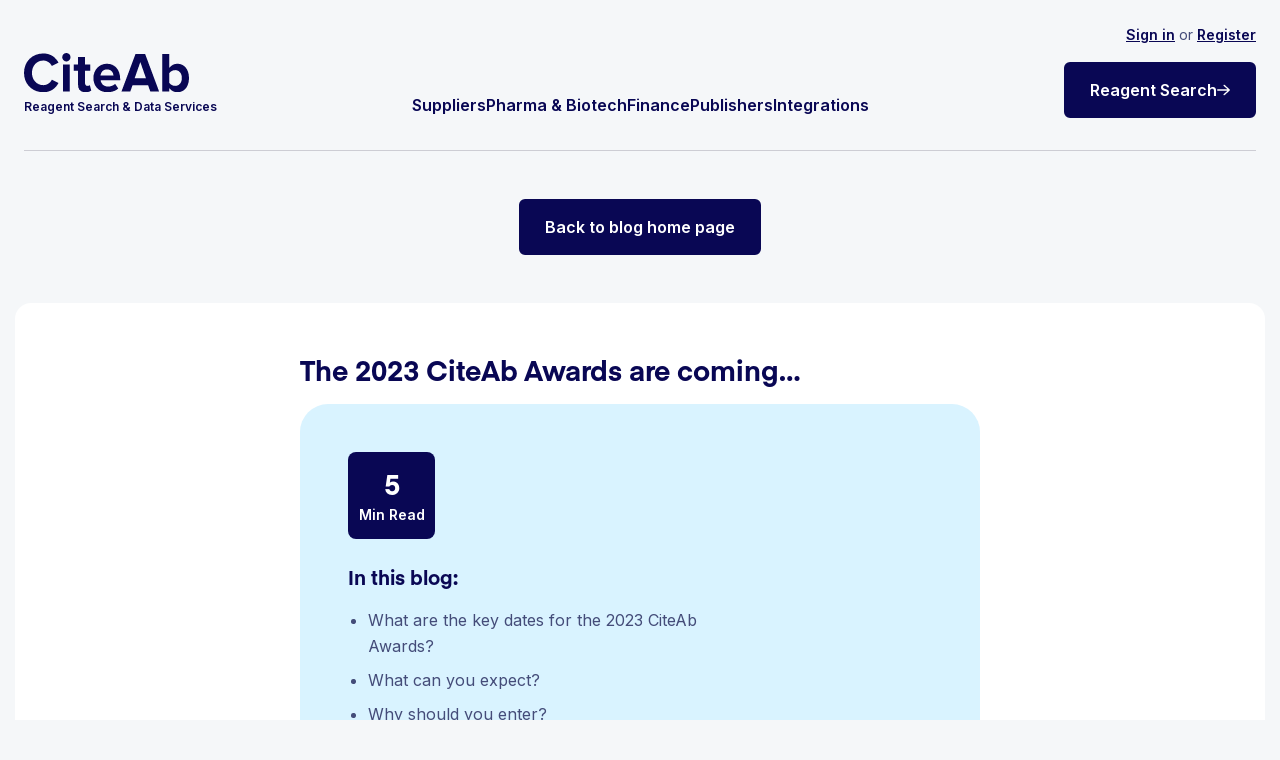

--- FILE ---
content_type: text/html; charset=UTF-8
request_url: https://blog.citeab.com/2023-citeab-awards-are-coming/
body_size: 11544
content:
<!DOCTYPE html><html lang="en"><head> <meta charset="utf-8"/> <title>The 2023 CiteAb Awards are coming... - CiteAb BlogCiteAb Blog</title> <script defer data-domain="blog.citeab.com" src="https://plausible.io/js/script.js"></script> <script>window.plausible = window.plausible || function() { (window.plausible.q = window.plausible.q || []).push(arguments) }</script> <meta name="viewport" content="width=device-width, initial-scale=1.0"/> <meta name="description" content="The life science data provider. Market data and citation provision for the life science industry."> <link rel="icon" type="image/x-icon" href="/favicons/favicon.ico"> <link rel="stylesheet" href='https://maxcdn.bootstrapcdn.com/font-awesome/4.6.3/css/font-awesome.min.css'/> <link rel="apple-touch-icon" sizes="180x180" href="/favicons/apple-icon-180x180.png"> <link rel="icon" type="image/png" sizes="192x192" href="/favicons/android-icon-192x192.png"> <link rel="icon" type="image/png" sizes="32x32" href="/favicons/favicon-32x32.png"> <link rel="icon" type="image/png" sizes="96x96" href="/favicons/favicon-96x96.png"> <link rel="icon" type="image/png" sizes="16x16" href="/favicons/favicon-16x16.png"> <link rel="manifest" href="/favicons/manifest.json"> <meta name="theme-color" content="#e7eef3"> <meta name='robots' content='index, follow, max-image-preview:large, max-snippet:-1, max-video-preview:-1'/> <style>img:is([sizes="auto" i], [sizes^="auto," i]) { contain-intrinsic-size: 3000px 1500px }</style>  <link rel="canonical" href="https://blog.citeab.com/2023-citeab-awards-are-coming/"/> <meta property="og:locale" content="en_US"/> <meta property="og:type" content="article"/> <meta property="og:title" content="The 2023 CiteAb Awards are coming... - CiteAb Blog"/> <meta property="og:description" content="Find out more about what to expect in the 2023 CiteAb Awards"/> <meta property="og:url" content="https://blog.citeab.com/2023-citeab-awards-are-coming/"/> <meta property="og:site_name" content="CiteAb Blog"/> <meta property="article:publisher" content="https://www.facebook.com/CiteAb"/> <meta property="article:published_time" content="2022-11-16T14:13:10+00:00"/> <meta property="og:image" content="https://i0.wp.com/blog.citeab.com/wp-content/uploads/2022/11/Untitled-design-34.png?fit=960%2C640&ssl=1"/> <meta property="og:image:width" content="960"/> <meta property="og:image:height" content="640"/> <meta property="og:image:type" content="image/png"/> <meta name="author" content="Skye Longworth"/> <meta name="twitter:card" content="summary_large_image"/> <meta name="twitter:creator" content="@CiteAb"/> <meta name="twitter:site" content="@CiteAb"/> <meta name="twitter:label1" content="Written by"/> <meta name="twitter:data1" content="Skye Longworth"/> <meta name="twitter:label2" content="Est. reading time"/> <meta name="twitter:data2" content="3 minutes"/> <script type="application/ld+json" class="yoast-schema-graph">{"@context":"https://schema.org","@graph":[{"@type":"Article","@id":"https://blog.citeab.com/2023-citeab-awards-are-coming/#article","isPartOf":{"@id":"https://blog.citeab.com/2023-citeab-awards-are-coming/"},"author":{"name":"Skye Longworth","@id":"https://blog.citeab.com/#/schema/person/67ee3b6cba4d84da8af4f31fa3d943cc"},"headline":"The 2023 CiteAb Awards are coming&#8230;","datePublished":"2022-11-16T14:13:10+00:00","mainEntityOfPage":{"@id":"https://blog.citeab.com/2023-citeab-awards-are-coming/"},"wordCount":688,"publisher":{"@id":"https://blog.citeab.com/#organization"},"image":{"@id":"https://blog.citeab.com/2023-citeab-awards-are-coming/#primaryimage"},"thumbnailUrl":"https://i0.wp.com/blog.citeab.com/wp-content/uploads/2022/11/Untitled-design-34.png?fit=960%2C640&ssl=1","articleSection":["CiteAb Awards","CiteAb News"],"inLanguage":"en-US"},{"@type":"WebPage","@id":"https://blog.citeab.com/2023-citeab-awards-are-coming/","url":"https://blog.citeab.com/2023-citeab-awards-are-coming/","name":"The 2023 CiteAb Awards are coming... - CiteAb Blog","isPartOf":{"@id":"https://blog.citeab.com/#website"},"primaryImageOfPage":{"@id":"https://blog.citeab.com/2023-citeab-awards-are-coming/#primaryimage"},"image":{"@id":"https://blog.citeab.com/2023-citeab-awards-are-coming/#primaryimage"},"thumbnailUrl":"https://i0.wp.com/blog.citeab.com/wp-content/uploads/2022/11/Untitled-design-34.png?fit=960%2C640&ssl=1","datePublished":"2022-11-16T14:13:10+00:00","breadcrumb":{"@id":"https://blog.citeab.com/2023-citeab-awards-are-coming/#breadcrumb"},"inLanguage":"en-US","potentialAction":[{"@type":"ReadAction","target":["https://blog.citeab.com/2023-citeab-awards-are-coming/"]}]},{"@type":"ImageObject","inLanguage":"en-US","@id":"https://blog.citeab.com/2023-citeab-awards-are-coming/#primaryimage","url":"https://i0.wp.com/blog.citeab.com/wp-content/uploads/2022/11/Untitled-design-34.png?fit=960%2C640&ssl=1","contentUrl":"https://i0.wp.com/blog.citeab.com/wp-content/uploads/2022/11/Untitled-design-34.png?fit=960%2C640&ssl=1","width":960,"height":640},{"@type":"BreadcrumbList","@id":"https://blog.citeab.com/2023-citeab-awards-are-coming/#breadcrumb","itemListElement":[{"@type":"ListItem","position":1,"name":"Home","item":"https://blog.citeab.com/"},{"@type":"ListItem","position":2,"name":"The 2023 CiteAb Awards are coming&#8230;"}]},{"@type":"WebSite","@id":"https://blog.citeab.com/#website","url":"https://blog.citeab.com/","name":"CiteAb Blog","description":"","publisher":{"@id":"https://blog.citeab.com/#organization"},"potentialAction":[{"@type":"SearchAction","target":{"@type":"EntryPoint","urlTemplate":"https://blog.citeab.com/?s={search_term_string}"},"query-input":{"@type":"PropertyValueSpecification","valueRequired":true,"valueName":"search_term_string"}}],"inLanguage":"en-US"},{"@type":"Organization","@id":"https://blog.citeab.com/#organization","name":"CiteAb","url":"https://blog.citeab.com/","logo":{"@type":"ImageObject","inLanguage":"en-US","@id":"https://blog.citeab.com/#/schema/logo/image/","url":"https://i0.wp.com/blog.citeab.com/wp-content/uploads/2024/05/CiteAb_2021_logo-3.png?fit=801%2C313&ssl=1","contentUrl":"https://i0.wp.com/blog.citeab.com/wp-content/uploads/2024/05/CiteAb_2021_logo-3.png?fit=801%2C313&ssl=1","width":801,"height":313,"caption":"CiteAb"},"image":{"@id":"https://blog.citeab.com/#/schema/logo/image/"},"sameAs":["https://www.facebook.com/CiteAb","https://x.com/CiteAb","https://www.linkedin.com/company/citeab","https://www.instagram.com/citeab/"]},{"@type":"Person","@id":"https://blog.citeab.com/#/schema/person/67ee3b6cba4d84da8af4f31fa3d943cc","name":"Skye Longworth","image":{"@type":"ImageObject","inLanguage":"en-US","@id":"https://blog.citeab.com/#/schema/person/image/","url":"https://secure.gravatar.com/avatar/ab263b6ed3e44eebcd002bbe5c61433d45298d3c26ee895add4eaa804d41fbe4?s=96&d=mm&r=g","contentUrl":"https://secure.gravatar.com/avatar/ab263b6ed3e44eebcd002bbe5c61433d45298d3c26ee895add4eaa804d41fbe4?s=96&d=mm&r=g","caption":"Skye Longworth"},"description":"Skye is the Scientific Communications Manager at CiteAb, with a background in Biochemistry.","url":"https://blog.citeab.com/author/skye/"}]}</script> <link rel='dns-prefetch' href='//www.citeab.com'/><link rel='dns-prefetch' href='//stats.wp.com'/><link rel='preconnect' href='//i0.wp.com'/><link rel='preconnect' href='//c0.wp.com'/><style id='wp-emoji-styles-inline-css' type='text/css'> img.wp-smiley, img.emoji { display: inline !important; border: none !important; box-shadow: none !important; height: 1em !important; width: 1em !important; margin: 0 0.07em !important; vertical-align: -0.1em !important; background: none !important; padding: 0 !important; }</style><link rel='stylesheet' id='wp-block-library-css' href='https://c0.wp.com/c/6.8.2/wp-includes/css/dist/block-library/style.min.css' type='text/css' media='all'/><style id='classic-theme-styles-inline-css' type='text/css'>/*! This file is auto-generated */.wp-block-button__link{color:#fff;background-color:#32373c;border-radius:9999px;box-shadow:none;text-decoration:none;padding:calc(.667em + 2px) calc(1.333em + 2px);font-size:1.125em}.wp-block-file__button{background:#32373c;color:#fff;text-decoration:none}</style><link rel='stylesheet' id='mediaelement-css' href='https://c0.wp.com/c/6.8.2/wp-includes/js/mediaelement/mediaelementplayer-legacy.min.css' type='text/css' media='all'/><link rel='stylesheet' id='wp-mediaelement-css' href='https://c0.wp.com/c/6.8.2/wp-includes/js/mediaelement/wp-mediaelement.min.css' type='text/css' media='all'/><style id='jetpack-sharing-buttons-style-inline-css' type='text/css'>.jetpack-sharing-buttons__services-list{display:flex;flex-direction:row;flex-wrap:wrap;gap:0;list-style-type:none;margin:5px;padding:0}.jetpack-sharing-buttons__services-list.has-small-icon-size{font-size:12px}.jetpack-sharing-buttons__services-list.has-normal-icon-size{font-size:16px}.jetpack-sharing-buttons__services-list.has-large-icon-size{font-size:24px}.jetpack-sharing-buttons__services-list.has-huge-icon-size{font-size:36px}@media print{.jetpack-sharing-buttons__services-list{display:none!important}}.editor-styles-wrapper .wp-block-jetpack-sharing-buttons{gap:0;padding-inline-start:0}ul.jetpack-sharing-buttons__services-list.has-background{padding:1.25em 2.375em}</style><style id='global-styles-inline-css' type='text/css'>:root{--wp--preset--aspect-ratio--square: 1;--wp--preset--aspect-ratio--4-3: 4/3;--wp--preset--aspect-ratio--3-4: 3/4;--wp--preset--aspect-ratio--3-2: 3/2;--wp--preset--aspect-ratio--2-3: 2/3;--wp--preset--aspect-ratio--16-9: 16/9;--wp--preset--aspect-ratio--9-16: 9/16;--wp--preset--color--black: #000000;--wp--preset--color--cyan-bluish-gray: #abb8c3;--wp--preset--color--white: #ffffff;--wp--preset--color--pale-pink: #f78da7;--wp--preset--color--vivid-red: #cf2e2e;--wp--preset--color--luminous-vivid-orange: #ff6900;--wp--preset--color--luminous-vivid-amber: #fcb900;--wp--preset--color--light-green-cyan: #7bdcb5;--wp--preset--color--vivid-green-cyan: #00d084;--wp--preset--color--pale-cyan-blue: #8ed1fc;--wp--preset--color--vivid-cyan-blue: #0693e3;--wp--preset--color--vivid-purple: #9b51e0;--wp--preset--gradient--vivid-cyan-blue-to-vivid-purple: linear-gradient(135deg,rgba(6,147,227,1) 0%,rgb(155,81,224) 100%);--wp--preset--gradient--light-green-cyan-to-vivid-green-cyan: linear-gradient(135deg,rgb(122,220,180) 0%,rgb(0,208,130) 100%);--wp--preset--gradient--luminous-vivid-amber-to-luminous-vivid-orange: linear-gradient(135deg,rgba(252,185,0,1) 0%,rgba(255,105,0,1) 100%);--wp--preset--gradient--luminous-vivid-orange-to-vivid-red: linear-gradient(135deg,rgba(255,105,0,1) 0%,rgb(207,46,46) 100%);--wp--preset--gradient--very-light-gray-to-cyan-bluish-gray: linear-gradient(135deg,rgb(238,238,238) 0%,rgb(169,184,195) 100%);--wp--preset--gradient--cool-to-warm-spectrum: linear-gradient(135deg,rgb(74,234,220) 0%,rgb(151,120,209) 20%,rgb(207,42,186) 40%,rgb(238,44,130) 60%,rgb(251,105,98) 80%,rgb(254,248,76) 100%);--wp--preset--gradient--blush-light-purple: linear-gradient(135deg,rgb(255,206,236) 0%,rgb(152,150,240) 100%);--wp--preset--gradient--blush-bordeaux: linear-gradient(135deg,rgb(254,205,165) 0%,rgb(254,45,45) 50%,rgb(107,0,62) 100%);--wp--preset--gradient--luminous-dusk: linear-gradient(135deg,rgb(255,203,112) 0%,rgb(199,81,192) 50%,rgb(65,88,208) 100%);--wp--preset--gradient--pale-ocean: linear-gradient(135deg,rgb(255,245,203) 0%,rgb(182,227,212) 50%,rgb(51,167,181) 100%);--wp--preset--gradient--electric-grass: linear-gradient(135deg,rgb(202,248,128) 0%,rgb(113,206,126) 100%);--wp--preset--gradient--midnight: linear-gradient(135deg,rgb(2,3,129) 0%,rgb(40,116,252) 100%);--wp--preset--font-size--small: 13px;--wp--preset--font-size--medium: 20px;--wp--preset--font-size--large: 36px;--wp--preset--font-size--x-large: 42px;--wp--preset--spacing--20: 0.44rem;--wp--preset--spacing--30: 0.67rem;--wp--preset--spacing--40: 1rem;--wp--preset--spacing--50: 1.5rem;--wp--preset--spacing--60: 2.25rem;--wp--preset--spacing--70: 3.38rem;--wp--preset--spacing--80: 5.06rem;--wp--preset--shadow--natural: 6px 6px 9px rgba(0, 0, 0, 0.2);--wp--preset--shadow--deep: 12px 12px 50px rgba(0, 0, 0, 0.4);--wp--preset--shadow--sharp: 6px 6px 0px rgba(0, 0, 0, 0.2);--wp--preset--shadow--outlined: 6px 6px 0px -3px rgba(255, 255, 255, 1), 6px 6px rgba(0, 0, 0, 1);--wp--preset--shadow--crisp: 6px 6px 0px rgba(0, 0, 0, 1);}:where(.is-layout-flex){gap: 0.5em;}:where(.is-layout-grid){gap: 0.5em;}body .is-layout-flex{display: flex;}.is-layout-flex{flex-wrap: wrap;align-items: center;}.is-layout-flex > :is(*, div){margin: 0;}body .is-layout-grid{display: grid;}.is-layout-grid > :is(*, div){margin: 0;}:where(.wp-block-columns.is-layout-flex){gap: 2em;}:where(.wp-block-columns.is-layout-grid){gap: 2em;}:where(.wp-block-post-template.is-layout-flex){gap: 1.25em;}:where(.wp-block-post-template.is-layout-grid){gap: 1.25em;}.has-black-color{color: var(--wp--preset--color--black) !important;}.has-cyan-bluish-gray-color{color: var(--wp--preset--color--cyan-bluish-gray) !important;}.has-white-color{color: var(--wp--preset--color--white) !important;}.has-pale-pink-color{color: var(--wp--preset--color--pale-pink) !important;}.has-vivid-red-color{color: var(--wp--preset--color--vivid-red) !important;}.has-luminous-vivid-orange-color{color: var(--wp--preset--color--luminous-vivid-orange) !important;}.has-luminous-vivid-amber-color{color: var(--wp--preset--color--luminous-vivid-amber) !important;}.has-light-green-cyan-color{color: var(--wp--preset--color--light-green-cyan) !important;}.has-vivid-green-cyan-color{color: var(--wp--preset--color--vivid-green-cyan) !important;}.has-pale-cyan-blue-color{color: var(--wp--preset--color--pale-cyan-blue) !important;}.has-vivid-cyan-blue-color{color: var(--wp--preset--color--vivid-cyan-blue) !important;}.has-vivid-purple-color{color: var(--wp--preset--color--vivid-purple) !important;}.has-black-background-color{background-color: var(--wp--preset--color--black) !important;}.has-cyan-bluish-gray-background-color{background-color: var(--wp--preset--color--cyan-bluish-gray) !important;}.has-white-background-color{background-color: var(--wp--preset--color--white) !important;}.has-pale-pink-background-color{background-color: var(--wp--preset--color--pale-pink) !important;}.has-vivid-red-background-color{background-color: var(--wp--preset--color--vivid-red) !important;}.has-luminous-vivid-orange-background-color{background-color: var(--wp--preset--color--luminous-vivid-orange) !important;}.has-luminous-vivid-amber-background-color{background-color: var(--wp--preset--color--luminous-vivid-amber) !important;}.has-light-green-cyan-background-color{background-color: var(--wp--preset--color--light-green-cyan) !important;}.has-vivid-green-cyan-background-color{background-color: var(--wp--preset--color--vivid-green-cyan) !important;}.has-pale-cyan-blue-background-color{background-color: var(--wp--preset--color--pale-cyan-blue) !important;}.has-vivid-cyan-blue-background-color{background-color: var(--wp--preset--color--vivid-cyan-blue) !important;}.has-vivid-purple-background-color{background-color: var(--wp--preset--color--vivid-purple) !important;}.has-black-border-color{border-color: var(--wp--preset--color--black) !important;}.has-cyan-bluish-gray-border-color{border-color: var(--wp--preset--color--cyan-bluish-gray) !important;}.has-white-border-color{border-color: var(--wp--preset--color--white) !important;}.has-pale-pink-border-color{border-color: var(--wp--preset--color--pale-pink) !important;}.has-vivid-red-border-color{border-color: var(--wp--preset--color--vivid-red) !important;}.has-luminous-vivid-orange-border-color{border-color: var(--wp--preset--color--luminous-vivid-orange) !important;}.has-luminous-vivid-amber-border-color{border-color: var(--wp--preset--color--luminous-vivid-amber) !important;}.has-light-green-cyan-border-color{border-color: var(--wp--preset--color--light-green-cyan) !important;}.has-vivid-green-cyan-border-color{border-color: var(--wp--preset--color--vivid-green-cyan) !important;}.has-pale-cyan-blue-border-color{border-color: var(--wp--preset--color--pale-cyan-blue) !important;}.has-vivid-cyan-blue-border-color{border-color: var(--wp--preset--color--vivid-cyan-blue) !important;}.has-vivid-purple-border-color{border-color: var(--wp--preset--color--vivid-purple) !important;}.has-vivid-cyan-blue-to-vivid-purple-gradient-background{background: var(--wp--preset--gradient--vivid-cyan-blue-to-vivid-purple) !important;}.has-light-green-cyan-to-vivid-green-cyan-gradient-background{background: var(--wp--preset--gradient--light-green-cyan-to-vivid-green-cyan) !important;}.has-luminous-vivid-amber-to-luminous-vivid-orange-gradient-background{background: var(--wp--preset--gradient--luminous-vivid-amber-to-luminous-vivid-orange) !important;}.has-luminous-vivid-orange-to-vivid-red-gradient-background{background: var(--wp--preset--gradient--luminous-vivid-orange-to-vivid-red) !important;}.has-very-light-gray-to-cyan-bluish-gray-gradient-background{background: var(--wp--preset--gradient--very-light-gray-to-cyan-bluish-gray) !important;}.has-cool-to-warm-spectrum-gradient-background{background: var(--wp--preset--gradient--cool-to-warm-spectrum) !important;}.has-blush-light-purple-gradient-background{background: var(--wp--preset--gradient--blush-light-purple) !important;}.has-blush-bordeaux-gradient-background{background: var(--wp--preset--gradient--blush-bordeaux) !important;}.has-luminous-dusk-gradient-background{background: var(--wp--preset--gradient--luminous-dusk) !important;}.has-pale-ocean-gradient-background{background: var(--wp--preset--gradient--pale-ocean) !important;}.has-electric-grass-gradient-background{background: var(--wp--preset--gradient--electric-grass) !important;}.has-midnight-gradient-background{background: var(--wp--preset--gradient--midnight) !important;}.has-small-font-size{font-size: var(--wp--preset--font-size--small) !important;}.has-medium-font-size{font-size: var(--wp--preset--font-size--medium) !important;}.has-large-font-size{font-size: var(--wp--preset--font-size--large) !important;}.has-x-large-font-size{font-size: var(--wp--preset--font-size--x-large) !important;}:where(.wp-block-post-template.is-layout-flex){gap: 1.25em;}:where(.wp-block-post-template.is-layout-grid){gap: 1.25em;}:where(.wp-block-columns.is-layout-flex){gap: 2em;}:where(.wp-block-columns.is-layout-grid){gap: 2em;}:root :where(.wp-block-pullquote){font-size: 1.5em;line-height: 1.6;}</style><link rel='stylesheet' id='core-style-sass-css' href='https://blog.citeab.com/wp-content/themes/citeab-2023/assets/dist/css/app.css?ver=6.8.2' type='text/css' media=''/><link rel="https://api.w.org/" href="https://blog.citeab.com/wp-json/"/><link rel="alternate" title="JSON" type="application/json" href="https://blog.citeab.com/wp-json/wp/v2/posts/5832"/><link rel="EditURI" type="application/rsd+xml" title="RSD" href="https://blog.citeab.com/xmlrpc.php?rsd"/><meta name="generator" content="WordPress 6.8.2"/><link rel='shortlink' href='https://blog.citeab.com/?p=5832'/><link rel="alternate" title="oEmbed (JSON)" type="application/json+oembed" href="https://blog.citeab.com/wp-json/oembed/1.0/embed?url=https%3A%2F%2Fblog.citeab.com%2F2023-citeab-awards-are-coming%2F"/><link rel="alternate" title="oEmbed (XML)" type="text/xml+oembed" href="https://blog.citeab.com/wp-json/oembed/1.0/embed?url=https%3A%2F%2Fblog.citeab.com%2F2023-citeab-awards-are-coming%2F&#038;format=xml"/> <style>img#wpstats{display:none}</style> </head><body class="wp-singular post-template-default single single-post postid-5832 single-format-standard wp-theme-citeab-2023"><header class="header"> <div class="grid-container main-content"> <div class="brand"> <a href="https://www.citeab.com" class="logo-image"> <img src="https://blog.citeab.com/wp-content/themes/citeab-2023/img/Citeab-logo-dark.svg " class="logo" aria-label="CiteAb" alt="CiteAb - Data Accelerating Science" title="CiteAb - Data Accelerating Science"> <span class="strap-line"> Reagent Search &amp; Data Services </span> </a> <div class="mobile-toggle"> Menu <div class="menu-icon"> <img src="https://blog.citeab.com/wp-content/themes/citeab-2023/img/menu-icon.svg " aria-label="Menu"> </div> </div> </div> <div class="mobile-nav-wrapper"> <ul id="menu-top-bar" class="main-nav"><li id="menu-item-3118" class="menu-item menu-item-type-custom menu-item-object-custom menu-item-3118"><a href="https://www.citeab.com/data-services/reagent-suppliers">Suppliers</a></li><li id="menu-item-3119" class="menu-item menu-item-type-custom menu-item-object-custom menu-item-3119"><a href="https://www.citeab.com/data-services/pharma-biotech">Pharma &#038; Biotech</a></li><li id="menu-item-3120" class="menu-item menu-item-type-custom menu-item-object-custom menu-item-3120"><a href="https://www.citeab.com/data-services/investment-research-advisory">Finance</a></li><li id="menu-item-3121" class="menu-item menu-item-type-custom menu-item-object-custom menu-item-3121"><a href="https://www.citeab.com/data-services/scientific-publishers">Publishers</a></li><li id="menu-item-4014" class="menu-item menu-item-type-custom menu-item-object-custom menu-item-4014"><a href="https://www.citeab.com/data-services/partnerships-integrations">Integrations</a></li></ul> <div class="secondary-nav hide-for-large"> <div class="current-visitor"> <span class="accounts sign_out"> <a href="https://www.citeab.com/accounts/search-history">Your account</a> </span> <span class="accounts"> <a class="sign-in" href="https://www.citeab.com/accounts/sign_in"><span>Sign in</span></a> <span class="pipe">or</span> <a class="sign-up" href="https://www.citeab.com/accounts/sign_up">Register</a> </span> </div> <div class="button-container"> <a href="https://www.citeab.com" class="button">Reagent Search</a> </div> </div> </div> <div class="secondary-nav show-for-large"> <div class="current-visitor"> <span class="accounts sign_out"> <a href="https://www.citeab.com/accounts/search-history">Your account</a> </span> <span class="accounts"> <a class="sign-in" href="https://www.citeab.com/accounts/sign_in"><span>Sign in</span></a> <span class="pipe">or</span> <a class="sign-up" href="https://www.citeab.com/accounts/sign_up">Register</a> </span> </div> <div class="button-container"> <a href="https://www.citeab.com" class="button with-icon">Reagent Search <svg class="icon" viewBox="0 0 448 512" xmlns="http://www.w3.org/2000/svg"><path fill="#fff" d="m440.6 273.4c4.7-4.5 7.4-10.8 7.4-17.4s-2.7-12.8-7.4-17.4l-176-168c-9.6-9.2-24.8-8.8-33.9.8s-8.8 24.8.8 33.9l132.6 126.7h-340.1c-13.3 0-24 10.7-24 24s10.7 24 24 24h340.1l-132.7 126.6c-9.6 9.2-9.9 24.3-.8 33.9s24.3 9.9 33.9.8l176-168z"/></svg> </a> </div> </div> </div> <div class="grid-container"> <div class="header-separator"></div> </div> </header> <section id="content"><div class="grid-x align-center back-link"> <div class="cell small-12 medium-11 large-7 text-center"> <a class="button" href="/"> Back to blog home page </a> </div> </div><section class="panel full bg-white"> <div class="single post-content"> <div class="post-title"> <h1 class="h2">The 2023 CiteAb Awards are coming&#8230;</h1> </div> <div class="post-summary panel bg-light-blue"> <div class="read-time"> <h2>5</h2> <p>Min Read</p> </div> <div class="headlines"> <h4>In this blog:</h4> <ul> <li>What are the key dates for the 2023 CiteAb Awards?</li> <li>What can you expect? </li> <li>Why should you enter? </li> </ul> </div> </div> <div class="grid-x align-justify post-meta-wrapper"> <div class="cell small-12 medium-10 large-8"> <div class="post-meta single"> <div class="avatar"><img alt='' src='https://secure.gravatar.com/avatar/ab263b6ed3e44eebcd002bbe5c61433d45298d3c26ee895add4eaa804d41fbe4?s=96&#038;d=mm&#038;r=g' srcset='https://secure.gravatar.com/avatar/ab263b6ed3e44eebcd002bbe5c61433d45298d3c26ee895add4eaa804d41fbe4?s=192&#038;d=mm&#038;r=g 2x' class='avatar avatar-96 photo' height='96' width='96' decoding='async'/> </div> <div class="post-info"> <div class="author">By Skye Longworth</div> <div class="date">November 16, 2022</div> </div> </div> </div> </div> <p><strong>We are so excited to announce that the CiteAb Awards are returning for their 9th year!</strong></p><div class="wp-block-image"><figure class="aligncenter size-full is-resized"><a href="https://i0.wp.com/blog.citeab.com/wp-content/uploads/2022/11/2023-awards-mailer-timeline-1.png?ssl=1"><img data-recalc-dims="1" fetchpriority="high" decoding="async" src="https://i0.wp.com/blog.citeab.com/wp-content/uploads/2022/11/2023-awards-mailer-timeline-1.png?resize=793%2C264&#038;ssl=1" alt="Timeline of key dates for the 2023 CiteAb Awards" class="wp-image-5833" width="793" height="264"/></a></figure></div><p style="font-size:21px"></p><p>The CiteAb Awards are a celebration of the successes of the global research reagent sector, a sector that is absolutely essential for accelerating scientific progress.&nbsp;</p><p>We love to reflect on the work and impact of companies and individuals in this industry during the CiteAb Award season, and each year we ask you to do the same by nominating your company or colleague in our awards!&nbsp;</p><p>The awards will include a mixture of nomination based categories and data-based awards where we look at our citation data to determine which companies are succeeding and growing. </p><p>So, have you achieved something remarkable in the past year?&nbsp;</p><h2 class="wp-block-heading" style="font-size:24px">What can you expect in the 2023 CiteAb Awards?</h2><p>The CiteAb Awards will be rewarding <strong>quality </strong>products and research, <strong>impactful </strong>businesses and people, and <strong>care </strong>from companies through their initiatives.&nbsp;</p><p>This year will feature 11 categories, including a mixture of data-based and nomination based awards.&nbsp;</p><p>We will be introducing new data-based awards to mark the successes of suppliers in areas we have perhaps not previously celebrated. The data-based awards will recognise both the market leaders and those up-and-coming suppliers in the industry, by looking at our highly accurate citation data. On top of this, we will be bringing back categories that have become familiar favourites, and asking researchers to have their say in nominating as well as suppliers. </p><h2 class="wp-block-heading" style="font-size:24px">How can I get involved?</h2><p>Getting involved in the CiteAb Awards is simple and comes at no cost.&nbsp;</p><ul class="wp-block-list"><li>First, check which categories you’re eligible to nominate in on our <a href="https://www.citeab.com/awards">awards website</a>, which will be updated on the <strong>28th November</strong></li><li>Then, submit your nominations before the <strong>24th February </strong></li><li>Finally, look out for when winners are announced on the <strong>27th March</strong></li></ul><p>If you are a researcher or supplier in the life sciences, there is an opportunity for you to participate in the CiteAb Awards. We will be asking researchers to nominate suppliers and products that have impressed them, and we will be looking to suppliers to highlight exciting new initiatives and products that are making an impact on the sector. </p><h2 class="wp-block-heading" style="font-size:24px">Hear the experience of past winners&#8230;</h2><p>It was fantastic to be able to congratulate our winners in person at AACR for the <a href="https://www.citeab.com/awards">2022 CiteAb Awards</a>!</p><p>We were able to celebrate a variety of companies in categories ranging from Innovative Product of the Year, to Environmental Initiative of the Year, Supplier Succeeding in Cancer Research and Multiplex Immunoassay Supplier to Watch.</p><p>Hear what some of our winners from 2022 had to say about their success in the awards:&nbsp;</p><blockquote class="wp-block-quote is-layout-flow wp-block-quote-is-layout-flow"><p><em>“This is the second year in a row that we have been Highly Commended in the Researchers’ Choice Category of the CiteAb awards – and we are absolutely thrilled and very proud! It is great to know that our efforts to support scientists with an affordable biochemicals range is appreciated by researchers all over the world &#8211; and we will continue to develop this, along with offering grants and unique resources to help scientists with their personal and professional development. Thank you so much to every researcher who took the time and effort to nominate us – it really means a lot to the whole team at Hello Bio.”</em></p></blockquote><p><em> &#8211; HelloBio</em></p><blockquote class="wp-block-quote is-layout-flow wp-block-quote-is-layout-flow"><p><em>“The ProteinSimple team is excited to be highly commended as an innovator at this year’s CiteAb Awards.&nbsp; This recognition reflects Bio-Techne’s commitment to developing innovative solutions that improve our customers’ workflows and shorten the time to data.”</em></p></blockquote><p><em>&#8211; ProteinSimple, part of Bio-Teche</em></p><div class="wp-block-image"><figure class="aligncenter size-full"><a href="https://i0.wp.com/blog.citeab.com/wp-content/uploads/2022/11/Awards-2022-giving-montage-1.jpg?ssl=1"><img data-recalc-dims="1" decoding="async" width="2240" height="1260" src="https://i0.wp.com/blog.citeab.com/wp-content/uploads/2022/11/Awards-2022-giving-montage-1.jpg?resize=2240%2C1260&#038;ssl=1" alt="" class="wp-image-5858"/></a><figcaption>A selection of 2022 Award winners receiving their certificates at AACR</figcaption></figure></div><p>We hope you’ll consider joining the impressive alumni of past winners, and submitting your nomination this year!&nbsp;</p><p>Check back in on the <a href="https://www.citeab.com/awards">Awards page</a> on the 28th November and look out for announcements across our social media channels. If you have any questions before then, don’t hesitate to get in touch with the <a href="mailto:awards@citeab.com">CiteAb Awards team.</a></p><p>We look forward to reading all of your nominations and learning about the progress being made in the industry!</p><ul class="wp-block-list"><li>Skye and the CiteAb team</li></ul> <div class="bio-panel single panel bg-light-blue"> <div class="author h3">About the author</div> <img alt='' src='https://secure.gravatar.com/avatar/ab263b6ed3e44eebcd002bbe5c61433d45298d3c26ee895add4eaa804d41fbe4?s=96&#038;d=mm&#038;r=g' srcset='https://secure.gravatar.com/avatar/ab263b6ed3e44eebcd002bbe5c61433d45298d3c26ee895add4eaa804d41fbe4?s=192&#038;d=mm&#038;r=g 2x' class='avatar avatar-96 photo' height='96' width='96' loading='lazy' decoding='async'/> <div class="post-info"> <div class="bio">Skye is the Scientific Communications Manager at CiteAb, with a background in Biochemistry.</div> <div class="more-by-author"> <a class="button" href=https://blog.citeab.com/author/skye/>More posts by Skye</a> </div> </div> </div> </div> </section><section class="related-posts"> <div class="grid-container"> <ul class="posts-list-grid grid-padding-x align-center grid-x small-up-1 medium-up-2 large-up-3 small-up-1 medium-up-2 large-up-3"> <li class="cell"> <a href="https://blog.citeab.com/fourth-international-antibody-validation-meeting-announced/" class="item"> <div class="item-top"> <h3 class="h4">Save The Date: Fourth International Antibody Validation Meeting Announced!</h3> <div class="excerpt">The Fourth International Antibody Validation meeting returns to Bath. Find out more about what...</div> </div> <div class="item-bottom post-meta"> <div class="avatar"><img alt='' src='https://secure.gravatar.com/avatar/ab263b6ed3e44eebcd002bbe5c61433d45298d3c26ee895add4eaa804d41fbe4?s=96&#038;d=mm&#038;r=g' srcset='https://secure.gravatar.com/avatar/ab263b6ed3e44eebcd002bbe5c61433d45298d3c26ee895add4eaa804d41fbe4?s=192&#038;d=mm&#038;r=g 2x' class='avatar avatar-96 photo' height='96' width='96' loading='lazy' decoding='async'/> </div> <div class="post-info"> <div class="author">By Skye Longworth</div> <div class="date">October 13, 2022</div> </div> </div> </a></li> <li class="cell"> <a href="https://blog.citeab.com/citeab-news-quarterly-roundup-q3-2022/" class="item"> <div class="item-top"> <h3 class="h4">Quarterly Roundup: Q3 2022</h3> <div class="excerpt">We give an overview of our data improvements, product and partnership updates and team...</div> </div> <div class="item-bottom post-meta"> <div class="avatar"><img alt='' src='https://secure.gravatar.com/avatar/ab263b6ed3e44eebcd002bbe5c61433d45298d3c26ee895add4eaa804d41fbe4?s=96&#038;d=mm&#038;r=g' srcset='https://secure.gravatar.com/avatar/ab263b6ed3e44eebcd002bbe5c61433d45298d3c26ee895add4eaa804d41fbe4?s=192&#038;d=mm&#038;r=g 2x' class='avatar avatar-96 photo' height='96' width='96' loading='lazy' decoding='async'/> </div> <div class="post-info"> <div class="author">By Skye Longworth</div> <div class="date">October 12, 2022</div> </div> </div> </a></li> <li class="cell"> <a href="https://blog.citeab.com/2022-citeab-award-winners-announced/" class="item"> <div class="item-top"> <h3 class="h4">The 2022 CiteAb Award Winners are revealed!</h3> <div class="excerpt">We celebrate the winners of the 2022 CiteAb Awards, recognising the very best of...</div> </div> <div class="item-bottom post-meta"> <div class="avatar"><img alt='' src='https://secure.gravatar.com/avatar/7508af465c3429406dbcde12e1278b5b9e746d245d9b877224f8029347ff3f52?s=96&#038;d=mm&#038;r=g' srcset='https://secure.gravatar.com/avatar/7508af465c3429406dbcde12e1278b5b9e746d245d9b877224f8029347ff3f52?s=192&#038;d=mm&#038;r=g 2x' class='avatar avatar-96 photo' height='96' width='96' loading='lazy' decoding='async'/> </div> <div class="post-info"> <div class="author">By Alicia Cooper</div> <div class="date">March 22, 2022</div> </div> </div> </a></li> </ul> <div class="grid-x grid-padding-x align-center"> <div class="cell shrink"> <a href="/" class="button">Blog home page</a> </div> </div> </div></section></section><footer> <nav class="footer-nav page-section"> <div class="grid-container"> <div class="footer-links-container"> <div class="show-for-medium"> <h6> <a href="https://www.citeab.com/">Reagent Search Engine</a> </h6> <ul> <li> <a href="https://www.citeab.com/antibodies/search">Antibody search engine</a> </li> <li> <a href="https://www.citeab.com/biochemicals/search">Biochemical search engine</a> </li> <li> <a href="https://www.citeab.com/experimental-models/search">Cell Lines & Models search engine</a> </li> <li> <a href="https://www.citeab.com/kits/search">Kits &amp; Assays search engine</a> </li> <li> <a href="https://www.citeab.com/proteins/search">Protein search engine</a> </li> <li> <a href="https://www.citeab.com/custom-suppliers">Custom suppliers</a> </li> <li> <a href="https://www.citeab.com/data-services/suppliers/listing-on-citeab">Listing on CiteAb</a> </li> </ul> </div> <div class="show-for-medium"> <h6>Research Resources</h6> <ul> <li> <a href="https://www.citeab.com/toolbox/dilutions">Antibody dilution calculator</a> </li> <li> <a href="https://www.citeab.com/toolbox/molarity">Molarity calculator</a> </li> <li> <a href="https://www.citeab.com/finding-the-right-antibody">Finding the right antibody</a> </li> <li> <a href="https://www.citeab.com/citing-an-antibody">Citing an antibody</a> </li> <li> <a href="https://www.citeab.com/covid-19">Coronavirus resources</a> </li> </ul> </div> <div class="show-for-medium"> <h6> <a href="https://www.citeab.com/data-services">Data Services</a> </h6> <ul> <li> <a href="https://www.citeab.com/data-services/reagent-suppliers">Suppliers</a> </li> <li> <a href="https://www.citeab.com/data-services/pharma-biotech">Pharma/Biotech</a> </li> <li> <a href="https://www.citeab.com/data-services/investment-research-advisory">Finance</a> </li> <li> <a href="https://www.citeab.com/data-services/scientific-publishers">Publishers</a> </li> <li> <a href="https://www.citeab.com/data-services/partnerships-integrations">Partnerships and Integrations</a> </li> </ul> </div> <div class="show-for-medium"> <h6>Market Data</h6> <ul> <li><a href="https://www.citeab.com/market-data/antibodies-market-reports">Antibody market data</a></li> <li><a href="https://www.citeab.com/market-data/biochemicals-market-reports">Biochemical market data</a></li> <li><a href="https://www.citeab.com/market-data/cell-lines-market-reports">Cell Lines & Models market data</a></li> <li><a href="https://www.citeab.com/market-data/kits-and-assays-market-reports">Kits & Assay market data</a></li> <li><a href="https://www.citeab.com/market-data/proteins-market-reports">Protein market data</a></li> </ul> </div> <div> <h6>CiteAb Information</h6> <ul> <li> <a href="https://www.citeab.com/about">Our Story</a> </li> <li> <a href="https://blog.citeab.com">Blog</a> </li> <li> <a href="https://www.citeab.com/contact">Contact</a> </li> <li> <a href="https://www.citeab.com/careers">Careers</a> </li> <li> <a href="https://www.citeab.com/citeab-publications">CiteAb publications</a> </li> <li> <a href="https://www.citeab.com/awards">CiteAb Awards</a> </li> </ul> </div> <div class="social-links"> <h6>Follow Us</h6> <ul> <li> <a href="https://twitter.com/citeab" rel="noopener" target="_blank" title="Twitter"> Twitter </a> </li> <li> <a href="https://www.facebook.com/CiteAb" rel="noopener" target="_blank" title="Facebook"> Facebook </a> </li> <li> <a href="https://www.linkedin.com/company/citeab" rel="noopener" target="_blank" title="LinkedIn"> LinkedIn </a> </li> <li> <a class="circleless-icon" href="https://www.instagram.com/citeab" rel="noopener" target="_blank" title="Instagram"> Instagram </a> </li> </ul> </div> </div> </div> </nav> <div class="main-footer"> <div class="grid-container"> <div class="grid-x grid-margin-x align-bottom align-justify"> <div class="cell small-12 medium-6"> <a href="https://www.citeab.com" class="logo-image"> <img src="https://blog.citeab.com/wp-content/themes/citeab-2023/img/CiteAb-logo.svg " class="logo" aria-label="CiteAb" alt="CiteAb - Data Accelerating Science" title="CiteAb - Data Accelerating Science"> <p class="strap-line"> Reagent Search &amp; Data Services </p> </a> <p class="tiny">Citation ranked reagent search engine and high-quality life science data services for pharma & biotech companies, reagent suppliers, and investors. </p> <p class="tiny">Publication metadata is provided by PubMed®, a database of the US National Library of Medicine. PubMed® is a registered trademark of US National Library of Medicine.</p> <p class="tiny">Company registered in England #08530854. VAT #179706954. <br> Copyright &copy; CiteAb Ltd 2026. All rights reserved.</p> <ul class="legal-links"> <li><a href="https://www.citeab.com/privacy">Privacy policy</a></li> <li><a href="https://www.citeab.com/cookies">Cookie policy</a></li> <li><a href="https://www.citeab.com/terms">Terms of use</a></li> </ul> </div> <div class="cell small-12 medium-shrink"> <div class="logos"> <div> <p class="tiny"> <strong>In partnership with:</strong> </p> <ul class="logo-links"> <li> <a href="https://stormconsultancy.co.uk/"> <img src="https://blog.citeab.com/wp-content/themes/citeab-2023/img/storm-logo-white.svg " title="Storm Consultancy" target="_blank" rel="noopener" class="logo" aria-label="CiteAb partner Storm Consultancy UK"> </a> </li> <li> <a href="https://www.bath.ac.uk/"> <img src="https://blog.citeab.com/wp-content/themes/citeab-2023/img/bath-logo.svg " alt="" title="University of Bath" target="_blank" rel="noopener" class="logo" aria-label="CiteAb partner The University of Bath"> </a> </li> </ul> </div> <div class="queens-award"> <a href="https://stormconsultancy.co.uk/"> <img src="https://blog.citeab.com/wp-content/themes/citeab-2023/img/queens-award.svg" title="Proud recipient of the Queen's Award for Innovation 2022" target="_blank" rel="noopener" class="logo" aria-label="The Queen's Award For Enterprise and InnovationK"> </a> </div> </div> </div> </div> </div> </div></footer><script type="speculationrules">
{"prefetch":[{"source":"document","where":{"and":[{"href_matches":"\/*"},{"not":{"href_matches":["\/wp-*.php","\/wp-admin\/*","\/wp-content\/uploads\/*","\/wp-content\/*","\/wp-content\/plugins\/*","\/wp-content\/themes\/citeab-2023\/*","\/*\\?(.+)"]}},{"not":{"selector_matches":"a[rel~=\"nofollow\"]"}},{"not":{"selector_matches":".no-prefetch, .no-prefetch a"}}]},"eagerness":"conservative"}]}
</script><script type="text/javascript" src="https://blog.citeab.com/wp-content/themes/citeab-2023/assets/dist/js/app.js?ver=6.8.2" id="jquery-js"></script><script type="text/javascript" src="//www.citeab.com/assets/sample_datasets/signup_forms.js" id="citeab-sample-dataset-forms-js"></script><script type="text/javascript" id="jetpack-stats-js-before">
/* <![CDATA[ */
_stq = window._stq || [];
_stq.push([ "view", JSON.parse("{\"v\":\"ext\",\"blog\":\"126199302\",\"post\":\"5832\",\"tz\":\"0\",\"srv\":\"blog.citeab.com\",\"j\":\"1:15.0\"}") ]);
_stq.push([ "clickTrackerInit", "126199302", "5832" ]);
/* ]]> */
</script><script type="text/javascript" src="https://stats.wp.com/e-202604.js" id="jetpack-stats-js" defer="defer" data-wp-strategy="defer"></script></body></html>

--- FILE ---
content_type: image/svg+xml
request_url: https://blog.citeab.com/wp-content/themes/citeab-2023/img/bath-logo.svg
body_size: 70596
content:
<svg height="62" viewBox="0 0 176 62" width="176" xmlns="http://www.w3.org/2000/svg"><path d="m30.8858484 0c17.0485212 0 30.8858483 13.9177694 30.8858483 31s-13.8665198 31-30.8858483 31c-17.0193286 0-30.8858484-13.9177694-30.8858484-31s13.8665198-31 30.8858484-31zm0 1.69943289c-16.085163 0-29.19267335 13.15595461-29.19267335 29.30056711s13.10751035 29.3005671 29.19267335 29.3005671c16.0851629 0 29.1926732-13.1559546 29.1926732-29.3005671s-13.1075103-29.30056711-29.1926732-29.30056711zm.2043487 1.40642722c.3211194.05860114 1.0509362.23440454 1.1968996 1.14272212.1459633.87901701.0583853 2.93005671.0291926 3.31096408-.0154549.3102413.1490948.25914274.3333776.16408437l.1240199-.06640189c.1234256-.06594864.2397923-.12008879.301612-.06838191.3211195.2637051-.3795047 1.52362949-.4962754 2.60775052-.1167707 1.0841209-.5838535 2.0803402-.2043487 2.1389414.3795047.0586011 1.0217436-1.7287335 1.6639824-3.252363.508439-1.20620668.5411794-1.36568112.5327536-1.48154171l-.0035224-.03630778c-.0019386-.01859899-.0037631-.03874313-.0037631-.06438113 0-.20510397-.1751561-.82041588.2043487-1.05482042.3795048-.23440453 1.6347897-.3516068 2.3937992-.4395085.5546608-.05860114.8465875-.35160681.7882022-.58601135-.0583854-.23440453-1.0801289-.38090737-1.342863-.3516068-.3795047.02930057-1.1968996.23440454-1.4012483.02930057-.1459634-.14650284.1459634-1.81663516.1459634-1.81663516s1.8683311.23440453 2.6273406.38090737c.2094257.04203994.959716.31865059 1.7686508.62148653l.4441548.16653184c.7402899.2777136 1.4565865.5457944 1.7865906.64770942.7590095.2637051 2.3937992 1.40642722 2.3937992 1.40642722s-.7298168-.1758034-1.1385142.20510397c-.6714315.58601134-1.3136703.58601134-1.9559092.58601134-.6714314 0-1.868331-.32230624-2.5105699 1.08412098-.6422388 1.40642722-1.1677069 3.54536861-1.3136703 4.89319471-.1167707 1.3478261-.7590095 2.6663516-.4378901 2.7835539.4086975.1465028.9341656-.9376182 1.167707-1.8459358.175156-.6446124.4670827-1.4357277.6422388-1.758034.2043487-.3516068.8173948-.9083176.8173948-.0879017s-.4962754 1.5822306-.8757802 2.6077505c-.3795047 1.0255198-.4378901 1.55293-.8465875 1.9045369-.6714315.5860113-.8757802 1.1427221-.3795047 1.0841209.3795047-.0586011.9925509.0293006.7590095.3809074-.2919268.4395085-.7590095.6446125-.4962755.9083176.2627341.2637051.9633582.1465028 1.0509363-.2930057.0583853-.4395085.0583853-1.2892249.2919267-1.55293.2627341-.2637051.5838535.0879017.4378901.5274102-.2043487.673913.4962754.3809073.2627341 1.1427221-.0875781.2930057-.5546608.879017-.4962755 1.084121.0583854.2051039.7298168.6153119-.7590095.7618147-.4378901.0879017-2.4229919-.5860113-2.94846-.879017-.7006242-.3809074-1.2844776-1.0548204-1.8391384-1.2599244-.6130462-.2344045-1.8683311-.5860113-2.0434872-.673913-.3795047-.1465029-.6130461-.4981097-.6130461-.7618148s-.6422388-.9669187-1.0801289-1.6701323-1.0801289-1.5236295-.9049729-3.0765595c.2043487-1.5236295.2043487-4.10207944-.3795047-4.86389418-.5838535-.76181475-2.3354139-1.93383743-2.685726-2.54914934-.3503121-.64461248-1.2844776-1.08412098-1.8683311-1.08412098-.4086974 0-.1167707 2.54914933-.1459633 3.28166351 0 .67391304.2919267 1.14272212.4962754 1.23062382.2043487.11720227.5546608.73251418.5254681 1.28922495-.0291926.67391302-.6422388.38090742-.5254681 1.28922492.087578.6153119.4086974.4395085.6714315.4688091.2335414.0293006.3503121 1.0255199.2043487 1.1427221-.175156.1465029-.3795047.2930057-.3211194.6153119.0583854.3223063.2043487 1.289225.5838535 1.289225.3795047 0 .5838534-.5860114.5838534-.9083176 0-.1477237.02453-.9294282.0651577-1.7865334l.0237064-.4716323c.0462027-.8660581.1069701-1.70595685.17387-1.96111596.1167707-.58601134-.2627341-1.17202268-.5838535-1.64083175-.3211194-.43950851-1.2260922-.99621929-1.0801289-1.58223063.1167707-.58601134.2919268-1.17202268.4670828-1.11342155.3503121.14650284.2919267.82041588.4378901 1.02551985.1167707.20510397 2.1602578 1.64083176 2.5689552 2.2268431.3113886.41671918.3459873 2.29195544.3498316 2.97105344l.0004805.1934078c0 .4395085-.5546608.7618148-.6422388.4102079-.1167707-.6446124.2335414-1.6408317-.3795047-1.6994328-.4378901-.0293006-.5838535.6446124-.4962755 1.6701323.0583854 1.0255198.2919267 3.1937618.5546608 3.3988658.2627341.2051039.5838535.2930056.7006242.673913s.3211194.9376182.7882021 1.0548204c.5546608.1172023 1.0217436.2930057.6714315.4688091-.5546608.2930057-1.3428629.6446125-1.7223677.673913-1.0801289.0879017-1.8975238.8790171-2.4229919 1.2599244-.7006241.5274102-1.2260923 1.5822307-1.518019 2.3147448-.0583853.1465029-.175156.9376182-.6422388 1.3478261-.5254681.4981097-1.2260923.8204159-1.5764044.9962193-.4086974.205104-.7882021.7325142-.1459633.5860113.6422388-.1172022 1.8683311-.7911153 2.0142944-.0586011.1167707.673913-1.0509362.673913-1.4596336.7325142-.4086975.0586011-1.255285.5860113-.8173949.9962193.2919267.2930056 1.1385143-.4981097 1.7223677-.4688091.6422389.0293006 1.430441.4102079 2.0142945.4688091.5838535.0586011 1.7223677.1465028 2.1894505 0 .4086974-.1172023 2.1018725-1.289225 2.9776527-1.2013233.6422388.0586011 1.3428629.5860114 1.9267164.8497165.7298168.3516068 1.518019.8497164 3.1820014.8204158 1.6639824-.0293005 2.773304-.7032136 2.94846-.2637051.1459634.410208-.2043487.4981097-.2335414.9083176-.0291927.410208.087578.7618148-.1167707.9376182-.2335414.2344045-.8757802-.0586012-1.0509362-.2344046-.2043487-.2051039-.4378901-.4981096-.6714315-.4981096s-1.1093216.0586011-1.0509362.2637051c.0583853.205104.3211194.3223062.9049728.3223062.4378901 0 1.2844777 1.0548204 1.518019 1.1720227.2627341.1172023.9633583.6446125.8173949.9083176-.1167707.2637051-.2919267.2637051-.5254681.1465028-.2919268-.1172022-.3211194-.468809-.6422388-.4102079s-.6130462.5860113-.9925509.7032136c-.4378901.1465028-1.3136703.2344045-1.7807531.0586011-.5838535-.2051039-1.0509362-.468809-1.3720556-.8497164-.3795048-.4688091-.6714315-1.1134216-1.1093216-1.8166352s-1.0801289-1.4943289-1.4596337-1.4357278c-.3795047.0586012-.5254681.9083176-.4378901 1.6408318.0583854.7911153.4378901 1.2892249.3211194 1.6115312-.1167707.3223062-.6130461.7911153-.6422388 1.3185255-.0291927.7618148.4962754.4395085.4962754.7618148 0 .3223062-.087578.8204158-.350312.7618147-.2627341-.0586011-.7590095-.1465028-.8173949.2637051-.0583853.4395085.2043487.3516068.5546608.4102079.3211194.0586012.3211194.5567108.3795048.7618148.0583853.205104.1167707.4395085.4086974.5567108.4670828.2051039.5546608-.2637051 1.0509362-.205104.4962755.0879017.5546608.205104.8757802.2930057.4086974.1172022.9925509-.0293006 1.1385143-.205104.1167707-.205104.0291927-.7032136-.1751561-.9669187-.2043487-.2637051-.350312-.7911153-.0291926-.8204159.3795047-.0586011.6130461.4395085.6714315.6153119.0583853.1758034.3211194.5860113.5546607.879017.2043488.2344046.4378901.2930057.7298169.5860114.2919267.2930056.3503121.4981096.4086974.7325141.087578.3223063.7882022.410208.9925509.6739131s.2043487.7618147.4962754 1.2013232c.3211194.4395085.6714315.7325142.3503121 1.1134216s-1.1677069-.6446125-1.780753-1.289225c-.5254682-.5567107-1.2844777-1.4357278-1.7223678-1.4357278s-.4378901.4688091-.262734 1.3771267c.2043487.9083176.2919267 1.4064272.4086974 1.4650284.1167707.0586011.3503121-.0293006.4670828.0293005.1167707.0586012.5838534.9376182 1.1385142 1.3185255.5546608.3809074 1.2260923.7032137 1.7807531.4981097.5838535-.205104.3795047-.6739131.4962754-.8204159.1167707-.1172023.8173949-.3809074 1.1385143-.3809074s.3795048-1.0255198.3795048-1.2013232-.2627341-.4981097-.2043488-.7618148c.0583854-.2637051.3795048-.5567107.3795048-.673913s.0583853-.8497165.2335414-1.3478261c.2335414-.5860113.5838534-1.5822306.4670828-2.4612476-.0583854-.4981097-.0583854-.9962193.1167706-1.6408318.2043488-.6446125.2919268-.9083176.2043488-1.4650283-.1167707-.615312-.2043488-.9083176-.2043488-1.2306239 0-.2930056-.4378901-.7032136-.3795047-1.2599244.0291927-.2637051.2919267-.9669187.3211194-1.4650283.0291927-1.0255199-.0583853-1.3771267-.2335414-1.8166352-.262734-.6153119-.6714315-1.2013232-.9049729-1.2892249-.6130461-.2344046-.4378901-.5567108-.7006241-.7325142-.1459634-.1172023-.4086974-.5274102-.087578-.5860113.3211194-.0586012.5546608.0586011.9925509-.0879017.4670827-.1758034.4378901-.7032137.7006241-.7032137.2627341 0 1.0801289.1758035.9925509.3809074-.087578.2344046-.2919267.8497165.6714315.3223063.262734-.1465029.4378901-.3516068.7590095-.1465029.3211194.205104.0291927.4981097-.1459634.7032136-.2043487.205104-.8465875.3809074-.8465875.5274102 0 .1172023-.1167707.4395085.2627341.4395085.3795047 0 .8465875-.2930056.9925509-.4102079.1167706-.1172023.2043487-.4102079.4670827-.4102079.3211194 0 .2043487.2637051.7590095.2051039.5546608-.0586011.7882022-.3223062 1.0509363-1.347826.262734-1.0255199.5254681-3.0179585.6714315-4.1606806.1167707-1.1427221.2043487-1.9924385.2335413-2.2268431.0583854-.3223062.2043488-.6446125.3503121-.7618147.1167707-.1172023.4962755-1.0255199.7590095-1.2306238.2627341-.205104.8173949-.1172023.5838535.4395085-.2627341.5860113-.6422388.8497164-.6714315 1.2892249-.0291927.3809074.2335414.9669187.1751561 1.289225-.0583854.3223062-.7006242.3809073-.6422389.9083176.0583854.5274102.2335414 1.8166351.2335414 2.1389414 0 .3223062-.5838534.4395085-.4670827.9083175.1167706.4395085.2335413.7325142.0583853 1.1134216-.2043487.3809074-.5254681 1.0255198-.5838535 1.2892249-.0583853.2637051-.1459633 1.494329-.3795047 1.6115312-.4086974.1758034-1.0217436 0-1.3136703.2344046-.2627341.2051039-.3795048.6446124-.7006242.6446124s-.5838534.205104-.8173948.3809074c-.2627341.205104-.4378901.7911153-.0583854.6153119.3795048-.205104 1.255285-.7911153 1.5764044-.7911153s.7298168 0 .9341655-.0586011c.2043487-.0586012.8173949-.3223063 1.1385143-.5860114s.4670828-.7911153.4670828-.9376181c0-.1172023.6422388-.0586012.6422388.1758034 0 .2637051.2043487 1.084121.0583853 1.3478261-.1167707.2637051-.5838534.6446124-.5838534.6446124s-.9049729.3516069-.8465876.6739131c.0583854.3223062.7882022.1465028 1.167707.0293006.3795047-.1172023.9925508-.6153119 1.1093215-.4688091.1167707.1172023-.4086974.8204159-.2335413 1.4650283.2043487.6446125 1.4012483.7618148 1.8391384.5860114.4378901-.205104.4962754-.4395085.7006241-.4981097.2043487-.0586011.8465876-.1172022 1.167707 0 .3211194.1172023.8173948.2637051.8173948.4688091s-.6422388.3516068-.5254681.6739131c.1167707.3223062.3503121.3223062.7298168.2637051.3795048-.0586012.8173949.0586011 1.342863.2051039.4962754.1172023 2.1018725.5860114 2.7441113.8204159.3795047.1465028.7590095.6739131.7590095 1.5822306l-.0003446.1606969-.0035058.3201771c-.0137258.7395099-.0717071 1.399533-.2880763 1.4236629-.4670828.0293006-.5254682-1.1427221-.8465876-1.7873346-.350312-.7032136-1.1385142-1.1720227-1.2844776-1.0548204-.1167707.1172023-.3503121.3516068.087578.8497164.4378901.4981097.6714315.7618148.6714315 1.1427222 0 .3809073.0583854.673913.1167707.8497164.087578.205104.4670828.5567108.4086974.8497164-.087578.3809074-.9633582.2930057-1.2260922.0586012-.2043488-.1758034-.1459634-1.9045369-.3211194-2.2268431-.2043488-.3223063-.7882022-1.5236295-1.3136703-1.7873346-.4962755-.2637051-1.0509363 0-.8465876.5860113.0340581.0976686.0656835.2002206.0962277.3041291l.0897405.312268c.1189331.4123784.242191.7900301.4562706.9072324.3211194.205104.6422389.6446125.6422389.6446125l-.0583854.3809074.0004252.0587345c.0023386.2047972.0175395.8856453.1163455 1.0839876.1167707.2637051.4962754.4395085.5838535.6446125.0583853.2051039.3795047 1.1427221.7006241 1.6115312.3211194.4395085.2043487.6446124.6422388.6446124s.5838535-.3516068.7006242-.7911153 1.4888263-.3516068 1.4888263-.3516068-.8173948 3.721172-1.1968996 4.6880907c-.0418124.1007207-.241728.5140079-.5235774 1.0814493l-.2825851.5656775c-.7095758 1.4129512-1.6971092 3.3266445-2.1714901 4.0957844-.7882022 1.2599244-3.7658549 4.9224953-4.4372864 5.3913043-.0203079.0152873-.0435407.0331778-.0694103.053426l-.1845566.1478153c-.2468577.2008727-.5947056.4931969-.9447874.7927191l-.2983137.2565311c-.5394659.4663335-1.0147711.8909978-1.0426946.9470511-.0583853.1172022-5.1379105 2.9886578-5.4590299 3.1937618s-4.641635 1.6701323-5.6049932 1.7873346c-.4318503.0525389-1.5617907.1462938-2.7192421.2311151l-.5337199.0383314c-1.2385096.0871076-2.3892771.1549065-2.6147654.1407614-.7006241-.0586011-3.9118182-.4102079-4.9043691-.6153119-.4326504-.0894043-1.9635671-.6186253-3.5917662-1.2090866l-.577068-.2103245-.4608992-.1694358c-1.758296-.6487856-3.3822332-1.2753962-3.6026005-1.3998109-.2964179-.1758034-1.6499906-1.2379056-3.0475715-2.3509004l-.4661005-.3717372c-1.4723444-1.175879-2.8682955-2.3050392-2.9962941-2.4049617-.2627341-.2051039-4.46647902-6.0652174-4.67082773-6.5926276-.08991344-.1933837-.43980514-.9767168-.8084605-1.8308438l-.20149577-.4697879c-.40091396-.9411361-.77196451-1.8541887-.79998948-2.0651528 0-.1465028-.14596336-.7618147-.3211194-1.55293-.20434872-.6446125-.37950476-1.2306238-.4378901-1.5236295-.02919268-.1465028-.05838535-.4688091-.1167707-.879017-.26273406-1.1720227-.49627544-2.1975426-.52546812-2.373346-.05838534-.4395085 0-4.3071833.08757802-5.0982986.08757802-.8790171.67143149-3.926276.78820218-4.5708885.1167707-.6446125 1.22609228-3.6332703 2.04348713-5.4499055.81739486-1.7873346 2.01429446-3.2230624 3.35715743-4.8345936.51648576-.6085502 1.37844694-1.4424894 2.26698314-2.2884316l.5337595-.5072986.2644881-.2515287c.350312-.0879017.8465875-.1465029.9925509.1465028.3211194.7032136.8465875 1.0548204 1.4012483.7618147.4962754-.2344045.9341655-.0879017 1.1968996.4395085.2919267.615312.5838534.8790171.4962754 1.4650284-.1167707 1.0548204-1.0217435 4.2485822-.4086974 6.5047259.3211194 1.1427221.175156 1.6408318 1.430441 3.1937618.6714315.8204159 2.0142944 1.9045369 2.1894505 2.1389414.175156.2344045.2335414.6446125.4670828.5274102.2335413-.1172022-.0291927-1.1134215-.4962755-1.6408317s-2.6565333-1.9924386-2.8900746-4.0434783c-.2335414-2.0510397.0583853-3.3402646.2919267-3.8676749.2335414-.5274102.2919267-1.5236294.2919267-1.8166351 0 0 0-.6739131.3795048-.5860114.2919267.0586012.4086974 1.1720227.4086974 1.5822307 0 .4102079.087578 1.1720226.087578 1.1720226s.3503121.8204159.3503121 1.0548205c0 .2344045-.3503121 1.0548204-.2335414 1.4064272s.5838535.6446125.7590095.9376181c.1751561.2930057-.1167707.7618148.1167707 1.0548204.2335414.2930057.9341656 1.3478261 1.342863 1.4650284s1.6639824.5567108 1.8975237.3223062c.2335414-.2344045.7590096-.9083175-.1167706-1.1427221-.8757802-.2344045-2.2478359-.7618147-2.598148-1.9924385-.350312-1.2306239-.262734-3.7797732-1.8391384-7.0028356-1.5764043-3.22306236-2.5981479-2.90075612-3.1528087-3.10586009-.3795048-.14650284-.7590095-.29300567-.9049729-.35160681.4962755-.46880907.8757802-.84971644.9633582-.96691871.1459634-.46880907.8757802-.76181475.8757802-.76181475s1.0217436 1.11342155 1.2260923 1.05482042.4378901-.76181474.7006242-.73251418c.3817503.0676167.5562154.60334896.6562704.993712l.0521668.21186564.0213796.08364731c.0583854.32230624.5254681.64461248.6714315.87901702.2919267.38090735.9633582 2.90075615 1.0801289 3.54536865.1167707.6446124.8173949 5.5085066 1.1385143 5.9480151.5838534.7618147 1.1677069.7618147.7882021-.4395085-.4458517-1.4264049-.6257123-4.4279574-.4126316-5.640783l.0659887-.3218967c.1885656-1.1145036-.220529-2.99213173-.4707519-3.35490066-.2627341-.38090737-.087578-1.02551984.1167707-1.14272211s.9341655.3516068 1.0509362.87901701.2335414 3.45746696.3795048 3.92627596c.1167707.4688091.4670828.6739131.5838534 1.0255199.1459634.4102079 0 .8204159.2043488 1.2306238.2043487.3809074.9633582 1.6701323 1.3136703 2.0510397.3795047.4395085.8173948.5860113.9341655.2637051.1167707-.3516068-1.2844776-1.7287335-1.605597-3.3988658-.2043487-1.0548204-.6714315-1.9045368-.6714315-2.5491493-.1459634-.3516068-.1167707-.6446125-.2043487-.8497165-.087578-.2344045 0-1.90453683-.1751561-2.2854442-.2043487-.38090737-1.5472117-1.43572779-1.8099457-1.31852552-.6714315.29300567-1.4888264-.43950851-1.8099458-.73251418-.1712636-.15040958-.7664049-.47414829-1.0716349-.63611314l-.170563-.08962067-.013087-.00678037s2.0142944-.79111531 2.4813772-.99621928c.4086974-.1758034 1.2260923-.38090737 1.2260923-.38090737s-.5546608.82041588-.1167707 1.58223062c.0418851.07261445.0817836.15021387.1204729.22844184l.0759964.15600318c.2245343.46277894.4241923.84363093.7668889.20156632.5838535-1.14272211.2919268-2.98865784 1.1093216-3.28166351.3795048-.11720227 1.9851018.29300567 2.3646065.61531191.1751561.14650283.8173949 1.11342155 1.255285 1.17202268.5546608.0879017 1.2844776.1758034 1.7223677.23440454.7882022.0879017 1.3720557.90831758 1.5764044 1.43572779.4962754 1.43572779-.6130462 3.25236296-.6130462 3.25236296s-.2335413.5274102-.1459633 1.5236295c.087578.9669187-.0291927 1.6115312.4086974 1.6115312s.4378901-1.9338375.7590095-2.6370511c.3211194-.70321358.4086974-1.34782606.4670828-1.9338374.087578-.61531191-.0291927-2.78355388-.087578-3.10586012-.0583854-.32230623-.5254682-1.02551984-1.342863-1.17202268-.8173949-.11720227-2.1602578-.64461248-1.8391384-1.14272212s2.4229919-.2637051 2.7441113-.20510397zm144.3577699 53.26843099v2.4319471h-106.9619554v-2.4319471zm-148.2987808-6.8270321c-.5254682.2051039-1.3136703.9376181-1.4012484 1.1720227-.1167706.2637051-.3211194.9376181-.5254681 1.4064272s0 1.1720227.2919268 1.9924385c.087578.2637052.1459633.7032137.2335413 1.0548205.0875781.3516068.4378901.5860113.6714315.7911153.2335414.2344045.2335414.5567108.2627341.7618147.0291927.205104-.2043487 1.289225.0291927 1.6701323.262734.3809074 1.2844776.410208 1.1677069.1758034-.087578-.1758034.1459634-1.5236294.7882022-1.5236294 1.2844776 0 1.3136703 1.2892249 1.8683311 1.4943289.1167707.0586011 1.0509362-.0293006 2.7149186-.1172023 2.3062212-.1172023 4.8459838-.5860113 4.9335618-.6446125.0917484-.0230218.5799809-.2269299 1.0965338-.4553867l.2823519-.1261078.1391333-.0631179c-.2919267.0879017-.6422388.1758034-.9925509.3516068-.7590095.3516068-2.3646065-.3809074-2.860882-.3809074-.4962754 0-4.1745523.3223062-4.641635.2637051-.3795048-.0293006-.9633583-.6153119-1.1968996-.7325142-.4670828-.2637051-.7882022-.4688091-1.5180191-.6153119-.7590095-.1465028-1.1385142-.2637051-1.1968996-.4395085-.0583853-.1758034.1751561-.4688091.2335414-.7032136.0583854-.2344045-.1167707-.5567108-.262734-.7032136-.1459634-.1465029-.2335414-.879017-.2335414-1.1427221 0-.410208.3795047-1.1134216.5838534-1.5822307.2335414-.468809.4962755-.4981096.7298169-.7032136.2335414-.2051039.9633582-.3809073.9049728-.7032136-.0583853-.2344045-.3211194-.5567108-.6422388-.7618147-.350312-.205104-.9341655.0586011-1.4596336.2637051zm-10.2174357 5.1862004c.1751561.1172022 1.6639824.9669187 2.0726798 1.2306238s3.3571574 1.9045368 4.3497083 2.0803402c.9633583.1758034.3795048-1.1720226-.175156-1.55293-.6422388-.4395085-1.3720556-.6153119-2.4229919-1.1134216-1.0509362-.4981096-2.2186432-.9669187-2.4813772-1.0548204-.8757802-.2930057-1.342863.410208-1.342863.410208zm25.8355159-15.3241966c-.3503121.5860113-.087578.5567107.3795047.9083175.4670828.3809074.3211194.9083176.3503121 1.3185256.0291927.4102079.5546608.5567107.7882022.7032136.2335414.1758034.4086974.5274102.7006242.673913.2919267.1465028.5838534.1172023.9049728.4395085.3211194.3516068.2043487.7911153.4086975 1.2013233.1216361.2197542.2736813.3225097.4160124.3972872l.1635669.0820009c.1281403.0666384.2305173.1409072.2670082.3118272.0583853.2344045-.1167707.5860113-.1459634.7911153-.0291927.2344045.2043487 1.2306238.2043487 1.9924386 0 .7325141-.5838534 1.4064272-.6422388 1.8459357-.0583853.4395085.1167707.3809074.3211194.7618147.2043487.410208-.9049729.4981097-1.0217435.6446125-.1167707.1465028-.7298169.7911153-.8757802.879017-.2627341.1465029-1.0217436 1.084121-1.0509363 1.4650284-.087578.7911153-3.3863501.9083176-3.2695794 2.7542533 0 .0586011 0 .0879017-.0291927.1465028.2627341-.0879017 1.518019-.6153119 2.5105699-1.0255198 1.0509363-.4688091 2.6273406-1.2599244 2.4813773-1.4650284-.4670828-.7325142-.0291927-1.4943289.175156-1.6994329.1284478-.105482.4110328-.2906616.7151037-.4842797l.3063198-.1937918c.354265-.2232139.6775901-.4255832.7593296-.4939512.5546608-.4395085.9633582-.9669187 1.0509362-1.2306238s.1167707-.7325142.2335414-.9669187c.087578-.205104.9341655-.205104.8465875.205104-.087578.3809073.4670828.6446125.7590095.8204159.2335414.1465028.7298169-.5860114.8173949-.7032137.3503121-.468809-.087578-1.2013232-1.0217436-1.0548204-.7006241.1172023-.3503121-.7618147-.3795047-.9669187-.0262734-.1845936-.5018221-.2505198-.639232-.5822609l-.0532216-.198518c-.0582152-.181954-.2083489-.508446-.3584827-.6842494-.175156-.205104-.5838534-.3809074-.5838534-.615312 0-.2051039.2919267-.2637051.350312-.5860113.0583854-.3223062-.087578-.7618147-.1459633-1.084121-.0583854-.3223062-.2627341-1.5822306.0583853-1.7287334.3211194-.1465029.4086974.2637051.4962755.5860113.1167707.3223062.5838534.3809074.6422388.205104.0583853-.205104.0583853-.7911153-.0583854-1.2599244s-.9925509-.9962193-1.2552849-1.084121c-.2627341-.0879017-.3211194-.1465028-.5838535-.3223062-.262734-.1758034-1.9851018-.1172023-2.6273406-.2344046-.7882022-.1758034-1.430441-.4981096-1.7515604-.673913-.2043487-.0586011-.2043487-.0879017-.6130461.205104zm-7.5317097 9.9328922c-.2627341 0 .0291926.4981097.2043487.6446125.175156.1465028.4086974.5567108.4962754.7032136.0875781.1465028.4962755.205104.7882022.2344045.2919267.0293006.5838535.205104.5838535.5567108s-.4962755.3516068-.6422388.4981096c-.1459634.1465029-.3795048.1758035-.6422388.0879018-.2627341-.0879018-.2043488-.5567108-.4670828-.8790171-.1751561-.1758034-.9925509-.6446124-1.6347897-.7911153-.6422388-.1758034-1.8391384.0879017-2.1602579.3223063-.350312.2344045-1.1968996.5860113-1.4304409.5860113-.2335414 0-.4378901-.1172023-.8173949-.0586011-.3795047.0586011-.7882022.9083176-.9341655 1.1720227-.1459634.2637051-.4378901.7618147-.0291927.9083175.4086974.1465029 1.0509362-.1172022 1.4012483-.2051039.131367-.0329632.3161019-.1071302.5141788-.1900531l.4020834-.167906c.1980769-.080176.3828118-.1474757.5141788-.1694511.3503121-.0586012.7882022-.2637051 1.2260923-.3809074.4670827-.1172023.6130461-.3223063.8465875-.5274102.2335414-.205104.5546608-.0293006.7882022.0879017.2335414.1172022.5254681.2051039.8757802.2637051.3503121.0586011.3211194.2930057.2335414.3809074-.1459634.1465028-.4086975.2344045-.7590095.2930056-.3503121.0586012-.7298169.3223063-.9341656.3809074-.2919267.0879017-.9925509.4102079-1.1385142.4688091-.3211195.1465028-1.342863.7032136-1.4596337.7911153s-.4962755.0879017-.7298168.205104c-.2335414.1172022-.3795048.4395085-.0291927.7032136s.9925509.1758034 1.5764043.1172022c.5838535-.0586011 1.8099458-.2344045 2.773304-.1465028s2.0726798.0293006 2.5105699-.205104c.4378901-.2344045.8173949-.2637051 1.2260923-.2344045s.7298168.1172023.9049729-.0293006c.175156-.1465028.6714314-.468809 1.1385142-.6153119.4670828-.1465028 1.1968996-.3809074 1.4888264-.5274102.2919267-.1465028.4962754-.5567108.7006241-.7911153.2335414-.2344045.5546608-.205104.9049729-.3516068.2335414-.1172023.2919267-.1172023.262734-.2637051-.0291926-.1465028-.2335413-.3809074-.3211194-.4981097-.087578-.1172022 0-.7325141 0-.9376181s-.8465875-.3223062-.7882021.1172023c-.0291927.3809073-.2627341.9669187-.4962755 1.1720227-.2335414.2051039-.4378901.1758034-.7590095.3516068s-.7298168.4981096-1.3136703.5860113c-.2919267.0586011-.7590095.1172023-.9049729.0293006-.1459633-.0879017-.2043487-.9669187-.262734-1.2599244-.0583854-.3223063-.4962755-.7618148-.6130462-.879017-.1167707-.1172023-.087578-.1758034-.262734-.4688091-.1751561-.2930057-.4670828-.4981096-.6130462-.4395085-.1459633.0586011-.262734.1465028-.4670827.1758034s-.5546608-.2344045-.7298169-.4981097c-.1459633-.2344045-.7590095-.3223062-1.0217435-.3223062zm-13.2534737 4.5708885c-.2043487.4395085.3211194.9083176.9049729 1.1134215.4670827.1465029 1.1385142.205104 1.3720556-.2344045.2335414-.4981096-.2919267-1.2306238-.7006241-1.4064272-.6130462-.2637051-1.4596337.2637051-1.5764044.5274102zm15.9391996-1.6701323c.087578-.2637052.3503121-.205104.4086974 0 .0583854.2051039.2335414.7618147.3503121.9376181s.1167707.2930057-.0583853.3809074c-.1751561.0879017-.6422388.0293005-.9341656.2051039-.2919267.1758034-.6714315.2344046-.9049728.3809074-.2335414.1465029-.4086975.1758034-.7298169.1758034-.2919267 0-.4962754.1465029-.6422388.1758034-.1459634.0293006-.6714315-.0293005-.9049729-.0293005-.2335413 0-.6130461.0879017-.8173948.0879017s-.4086974-.1758034-.2043487-.3223063c.2043487-.1465028.4086974-.205104.6714315-.2344045.2335413-.0293006.5838534-.1172023.7590095-.2637051.175156-.1465029.262734-.2637051.262734-.2637051s.1823939-.0087176.3955816-.0213976l.2178374-.0138247c.1084362-.0073967.2119375-.0153878.2915539-.0233789.2919267-.0586011.1167707.0586012.5546608-.1172022s1.1968996-.7911153 1.2844776-1.0548204zm-25.5727818-1.1134216c.1167707.2344045.1167707.8204159.4378901.9962193s.8173949.7032136 1.0509362.879017c.1751561.1465028 1.1968996.7325142 1.3136703.9376181-.0291926 0 .1459634-.8497164.1751561-1.4357277.0291927-.615312-.7882022-.9669188-1.167707-1.1720227-1.2844776-.6739131-.7006241-1.2306238-1.1677069-1.6115312-.4378901-.3516068-.7590095 1.1720227-.6422388 1.4064272zm6.4223881-14.5916824c-.2043487.1465028-.7298168.2930057-1.2260922.205104-.4962755-.0879017-1.0217436-.0879017-1.255285.2637051-.2919267.4395085-.4962754.6153119-.5546608.9962192-.0583853.3809074-.3503121.9669188-.6130461 1.2599244-.2627341.2930057-.2919268.4981097-.4378901.9376182-.1167707.4102079-.2335414 1.1134215-.2627341 1.3478261-.0291927.2344045.5254681 2.0510397.7298168 2.5784499.2043488.5567107.4962755 1.7287334.7298169 1.9338374s.4670827.1758034.7298168.0586011c.2627341-.1172022.6130461-.1758034.7590095.1172023s.0291927 1.2892249.087578 1.5236295c.0583854.2930057.3211194.7032136.4670828.8497164.1459634.1465029.0583854.3223063.175156.5567108.1167707.2344045.2919268.3223062.5838535.4395085s.5838535.1758034.7006242.4395085.1459633.4981097.4962754.7325142.7590095.5274102.7590095.7911153-.3795047.4688091-.8173948.6153119c-.4670828.1465029-1.167707.1758034-1.3136703.4395085-.1459634.2637051-.2919268.4688091.0583853.5860114.3795048.1172022 1.430441.1172022 2.1018725-.1172023.7006242-.2344045 1.4596337-.4981096 1.5764044-.7032136.0291926-.2637051.350312-.7325142.5838534-.8204159s.7590095-.2344045 1.1385143-.3223062c.175156-.0293006.4962754 0 .5838534-.1465029.1167707-.1465028.4962755-.7325141.6130462-.9962192.1167707-.2930057.3503121-.4688091.7006241-.6446125.3503121-.1758034.3795048-.6153119.5254682-.8204159.1459633-.2344045.7882021-.0879017.7298168-.5860113-.0291927-.4981097-.9049729-.3809074-1.2844776-.3516068-.4086975.0293005-.9049729.2344045-1.4596337.468809-.4670828.205104-.8173948.3516068-1.1385143.5567108-.3211194.205104-.6714314.4688091-.7590095.673913-.087578.205104-.1167707.4688091-.350312.6446125-.2335414.1758034-.6714315.2637051-.8757802 0-.2335414-.2637051-.2043488-.5860113-.4378901-.7032136-.2335414-.1172023-.4962755-.1758034-.5838535-.3516068-.1167707-.2344045-.1167707-.3809074-.2919267-.4688091-.1751561-.0879017-.4086975 0-.4962755-.2930056-.1167707-.3223063-.0583853-.5860114-.3211194-.8497165-.3211194-.3223062-.4086974-1.0255198-.6422388-1.1427221s-.6714315-.205104-.6714315-.4395085c0-.2637051.1459634-.5860114.4378901-.6446125.3211194-.0586011.2627341-.6446125.3503121-.879017s.7882022-.7911153 1.3136703-.9083176c.5254681-.1465028.7882022-.2930057.9049729-.205104.1459633.0879018-.0291927.5567108.1459633.6446125.1751561.0879017 1.4888264.410208 1.8391384.2637051.3503121-.1465028 1.0509363-.7032136 1.4888264-.673913s.6422388.205104.4962754.4981096c-.1459633.2930057-.7882021.5567108-.9633582.8204159-.175156.2930057-.5546608.6446125-.5546608.6446125l-.0443696-.007717c-.0997917-.016881-.3545969-.0573954-.6270619-.0801847-.350312-.0293006-1.2552849.0586011-1.518019.7618147-.262734.7032136-.1459633 1.1427221-.087578 1.3478261s.2043487.7911153.2627341.9376182c.0583853.1465028.4670827.1465028.6422388.0293005.175156-.1172022.4086974-.5567107.3503121-.7911153-.0583854-.2344045-.3211195-1.1720227.087578-1.3771266.2919267-.1465029.7882022 0 .7590095.1758034s.0583853.4981096.262734.4395085c.2335414-.0586012.6714315-.205104.9049729-.205104s.8173949.2344045 1.0217436.205104c.9925509-.1172023 1.0801289-.4688091 1.1677069-.7325142.2627341-.7618148.8757802-1.4357278 1.518019-1.1720227.6130462.2344045.9341656-.205104 1.1968996-.3223062.2919268-.1172023.4670828-.0293006.7298169.1758034.262734.2051039.6130461 1.1720227.9049728 1.7287334.3211194.5567108.7590095.9962193.9925509 1.1427222.2627341.1465028.7298169.1758034.8173949.2930056.087578.1172023.5838534.4981097.9341655.5860114s1.4888264-.205104 1.6639824-.205104.6714315.2930057.9341655.5860113c.2627341.2930057.3211195.3223063.5546608.5274102.2335414.205104.5838535.3516068.5546608.0293006-.0291926-.3223062-.1459633-1.2013232-.4670827-1.4943289-.3503121-.3223062-.5254682-.6446125-.7882022-.6446125-.2627341 0-.8465875-.2344045-.9925509-.2637051-.4962755-.1465028-.9341656-.4102079-1.1093216-.5860113-.2627341-.2344046-.087578-.7911153-.087578-.9962193.0291927-.3516068-.087578-.9083176-.2627341-1.3478261-.3795047-.9376182-.3795047-1.289225-.4962754-1.7287335-.1459634-.4981096-.0291927-1.2306238-.3503121-1.347826-.3211194-.1172023-1.0509362-.2637052-1.5764044-.205104-.5838534.0879017-.8173948.1758034-1.1093215.0293005-.2919268-.1465028-.5254682-.4395085-1.1093216-.4102079-.5838535.0586011-.6714315-.0293006-.8757802-.1465028-.2043487-.1172023-.4962755-.1465029-.7882022 0-.2919267.1465028-.4962755.4395085-.2335414.5274102.2627341.0586011.5838535.0293005.7298168.205104.1459634.1758034.2335414.4395085.4378901.6446124.2043487.205104.4962755.410208.4086975.5274102-.0875781.1172023-.4670828.3223063-.5546608.2637051-.0875781-.0586011-.5546608-.3809073-.9341656-.5860113-.3795047-.205104-.7298168-.5274102-1.0801289-.4102079-.2335414.0879017-.2627341.6446124-.4670828.7911153-.2043487.1465028-.5254681.2637051-.7006241.0879017-.1751561-.205104-.3211194-.9083176-.5254681-.9962193-.2043488-.0879017-.7298169-.2344045-1.2844777.0293006-.5838534.2930056-.9341655.3516068-1.1677069.3809073-.3503121.0879017-.7882022.1172023-1.1677069.2344046-.3211194.0879017-.7590095.4395085-1.518019.4395085-.1109322 0-.2417154-.0023441-.3806725-.0035161l-.285353.0002605c-.4822197.0065112-.9687642.0520899-1.0271496.2669607-.087578.3516068-.2919267.5567108-.175156.8204159s-.2919268.7911153-.7006242.4395085-.2335414-1.2013233-.1459634-1.494329c.0875781-.2930056.6130462-2.3733459.8465876-2.637051s.7882021-1.3478261 1.2260922-1.6115312c.2919268-.1758034.7590096-.1758034.8465876.1172023.1167707.2930056.1459633 1.1134215.0291926 1.2599244-.1167706.1465028-.350312.0293005-.6422388.2051039-.2919267.1758034-.7590095.8204159-.7298168 1.084121s-.087578.410208.3503121.3809074.5546608-.1465028.6714315-.0586011.4962754.2051039.8757802.0293005c.3795047-.1758034 1.0217435-.1758034.9633582-1.1720227-.0583854-.9962192-.1167707-1.4357278.0583853-1.8459357.1751561-.4102079.4670828-.8204159.0291927-1.2892249-.4378901-.4688091-.7298168-.9376182-1.3136703-.9962193-1.0801289-.1172023-.7006242.468809-.9049729.6153119zm20.9231977 12.2746196-.1088216.002318c-.2919267 0-.8757802.0293006-.8465875.8204159.0291926.3223062.262734.7911153.3795047.9376181.1167707.1465029.5546608.7032136.8757802.7911153.2043487.0586012.8173949-.0879017 1.1093216-.1172022.4962755-.0586012.6130461-.7618148.0291927-.9083176-.4086974-.0879017-.7590095-.205104-.8757802-.7325142-.1012013-.5078765-.0927678-.7516572-.4687868-.7885629zm2.430941-1.5213115c-.5254681.1758034-.7590095.5567108-.8465876.7032136 0 .1172023.0291927.3516068.4378901.1758034.2919268-.1172022 1.6055971-.1465028 1.7807531-.0879017.1751561.0586012.4962755.410208.6130462.6739131.0291926.0879017.4962754.7911153.3211194 1.1134215-.1751561.3223063-.3503121.5567108-.3211194.9376182.0291926.3223062.3795047.4981096.8173948.3223062.4378901-.205104.2043487-.4688091.7298168-.7325142.2043488-.1172022.1459634-1.2599244.1459634-1.4064272s-.2335414-.8204159-.3795047-.9962193c-.1459634-.1758034-.4670828-.3809073-.5254682-.5274102-.0291926-.1758034-.175156-.4981096-.5254681-.4981096-.3503121-.0293006-1.7223677.1465028-2.2478358.3223062zm-31.3237385-1.9045369c0 .3809074.3211194.615312.0583854.7325142-.2919268.1758034-.4962755.2930057-.6422388.8204159-.0875781.6446125 1.1677069.3516068 1.6347897.3516068.4670827 0 .8465875.4688091 1.4012483.7618148.5546608.2930056.7882022.5567107 1.0509362.9083175.2627341.3516068 1.9559091 1.4357278 2.2770285 1.5822307.7882022.3516068.6714315-.0879017.2335414-.6153119-.2043487-.2506827-.5234859-.6919094-.859547-1.1548001l-.2899145-.39813c-.434241-.5933365-.8502366-1.1427221-1.039989-1.289225-.2335414-.2051039-.6130461-1.4650283-1.2260923-1.5822306-.6130461-.1172023-.3211194.1465029-1.2260922-.1465028-.9049729-.3223063-1.3720557-.2930057-1.3720557.0293005zm59.0567781-27.1030245 8.3569247.0002944c.222796.0087561 5.1466771.226119 7.1151922 2.4023521 3.9118182 4.3071833 1.8391384 8.9366729.5546607 10.1086956-1.0217435.9376182-2.6857259 1.4064273-2.6857259 1.4064273l.0321249.0075443c.295352.0709812 2.5640768.6507417 4.1716201 2.0727959 1.9267164 1.7287335 4.2913229 7.9111531 1.780753 11.9546314-2.3062212 3.721172-5.3714519 4.3364839-9.1956921 4.1899811-3.4447354-.1465028-2.8024966-.4981096-6.3931954-.4395085-2.9776527.0586011-4.5248644.1758034-4.5248644.1758034s-1.2260923.1172023-1.0801289-.6739131c.1459634-.7618147.7882022-.6153119 1.8099458-1.2892249.7006241-.4688091 1.1677069-1.6994329 1.3720556-2.8128545.2148581-1.293913.2567554-3.108626.2620839-3.3906991l.0006502-17.5006052s-.0291927-.3223062-.0291927-.6153119c0-2.168242-1.7515604-4.0434783-2.3646065-4.2485822-.5546608-.205104-.5546608-.3516068-.6130462-.7911153 0-.7618148 1.430441-.5567108 1.430441-.5567108zm36.7243828.0293005 9.28327 22.9423441s1.488827 4.0727788 3.065231 6.0359168c.613046.7618148 1.342863 1.3771267 2.160258 1.4064272 1.31367.0586012.583853 1.4357278-.262734 1.4357278-.503574 0-2.058084-.0329631-3.72754-.0370835l-.559458-.0002204-.56027.0024247c-.186036.0013057-.370923.0031369-.553377.0055787-.654862.007919-1.458994.0265395-2.283873.0494985l-.496389.0142451c-2.070093.0610995-4.109209.1413603-4.109209.1413603l-.07829.0009662c-.225354-.0040078-.849006-.0664616-.680719-.6455787.262734-.9376181.992551-.7618147 1.547212-.8497164 1.372055-.2637051 3.182001-.9376181 3.473928-2.3147448.204348-.9962193-.467083-2.8128544-.467083-2.8128544l-3.152809-7.7939509h-9.078921l-2.5981482 7.3837429s-.0062278.0182315-.0171609.0509439l-.0453936.1378299c-.1035194.3185818-.303327.9617618-.3461429 1.3055551-.0583854.4688091-.0583854 2.168242.6130461 2.9886579s2.5105695 1.0548204 3.4155425 1.1134215c.875781.0586012.204349 1.3185256-.467082 1.3185256-.456574 0-1.8985518-.0406458-3.4172023-.0942982l-.5376982-.0194312c-.5379224-.0198812-1.0720783-.0409776-1.5625152-.062074-.5747308-.0164816-1.2579933-.0074683-1.9432763.0140028l-.4559859.0160166c-1.5888162.0615162-3.0597677.1750845-3.0597677.1750845s-.5838535.1465029-.5838535-.5567108c.2043487-1.0255198.8465875-.2051039 2.1894505-1.6408317.9925509-1.0548204 1.6639824-2.1096408 2.3062212-3.4867675.01784-.0390674.0362205-.0801244.0550266-.1228293l.117021-.273271c.3007115-.7189491.6453472-1.6549394.6453472-1.6549394l7.5317096-20.5982987s.087578-.7325141.087578-1.2306238c0-.4688091-.087578-.9669187-.087578-.9669187s.350312-.0586011.583854-.1172023c.051898-.0130224.11677-.0289388.186288-.0458198l.21416-.0516076c.176197-.0422024.329368-.078376.329368-.078376zm40.830067.2607463.127254.0029588c.817395.0879017 2.07268.1465029 4.26213.1465029l.631938-.0000506c.106125-.0000254.212522-.0000633.318994-.0001203l.638179-.0006201c1.695892-.0025311 3.311088-.0131617 4.045075-.0578102.963358-.0586011.43789 1.494329-.43789 1.6408318-.904973.1172023-1.605597.1465028-2.364607.673913-.929674.6220736-.991255 2.5510999-.993089 2.9879777l.000346.0782794.000193.0103025v6.973535h14.888263v-6.8856333c.029193-.0293006.029193-1.8459357-.642239-2.842155-.642239-.9376182-1.985102-1.1427221-2.802496-1.1427221-.75901 0-.554661-1.5529301.43789-1.5236295.55466.0293005 2.890074.1465028 5.079525.1758034 1.430441.0293006 3.941011-.1465029 4.70002-.205104.729817-.0586011.554661 1.1427221-.262734 1.4064272-.613046.205104-.904973.0879017-1.605597 1.1427222-.475597.6641461-.555725 1.8428327-.562007 2.4739013l.000325.198262c.001953.1433872.007021.2285928.007021.2285928v20.305293s-.001216.0138364-.003108.0397287l-.007163.1120645c-.02703.4822385-.067576 1.9920316.418969 2.7489629.496275.7618148 1.050936.9669188 1.634789 1.1720227.496276.1758034 1.226093.3223063 1.050937.9083176-.116771.4688091-.43789.7911153-1.1969.7618148-.350312-.0293006-2.744111-.1758034-4.203745-.1758034-2.51057 0-5.692571.2344045-6.714315.2344045-1.021743 0-.204348-1.6701323.700624-1.8166352.875781-.1465028 1.518019-.1758034 2.744112-.5860113 1.226092-.410208 1.226092-2.9007562 1.226092-2.9007562v-11.163516h-14.859071v11.163516s-.145963 1.7873346.583854 2.4905482c.963358.9083176 2.247836 1.1427222 3.590699 1.3185256 1.196899.1758034.700624 1.4943289-.116771 1.4943289s-3.503121-.205104-6.101269-.1758034-4.58325.1758034-4.58325.1758034-.817394.0879017-.729816-.6446125c.087578-.7618147.671431-.7911153 1.401248-1.1134215.817395-.3223063 1.488826-.8790171 1.693175-2.4319471.120578-.8471686.141549-2.4341626.145196-2.9605373l.000671-.1288676c.000096-.0298039.000096-.0457558.000096-.0457558l.000903-18.850044c.01381-.1548195.17075-2.1080656-.613949-3.0081791-.671431-.7911153-1.31367-.673913-2.07268-.8497164-.642238-.1465028-.379504-1.6408318.671432-1.5529301zm-2.558472.06156s-.016218.1920815-.051898.526325l-.026706.2433422c-.079093.7021537-.221973 1.8185495-.446864 3.0687071-.379505 2.1096408-.671432 3.4281663-.671432 3.4281663s-.175156.7618148-.379504.879017c-.204349.1465029-1.342863.5567108-1.342863.5567108s.262734-1.4357278.204348-2.1975425c-.058385-.9962193-.350312-2.6077505-1.021743-3.047259-1.167707-.7911153-2.568956-.7618147-3.649084-.8204159-1.080129-.0586011-2.890075.0293006-3.386351.3809074-.467082.3516068-.408697 1.2892249-.408697 1.2892249l.00017 20.9797186c.008171.5627759.10826 2.586309 1.109152 3.3397521 1.080129.7911154 2.773304 1.289225 2.773304 1.289225l.03325.000879c.191533.0079112 1.137376.0870227.900915.878138-.175156.5860114-.934165.6739131-.934165.6739131s-1.555386-.0527411-3.260005-.1012628l-.48988-.0136993c-.983022-.0269723-1.971045-.0507954-2.701696-.0608413-3.094424-.0293006-5.663379.1465028-6.626737.1758034-1.1969.0293005-.904973-1.4650284.175156-1.5822307.583853-.0586011 2.277029-.2051039 3.38635-1.4064272 1.127441-1.2164787 1.329603-3.662118 1.342205-3.8293363l.000658-19.435314s-.058385-1.4357278-.525468-1.9045368c-.75901-.8204159-2.685726-.7618148-4.26213-.6153119-1.985102.1758034-3.152809.9083175-3.678277 2.1975425-.554661 1.3478261-.788202 3.047259-1.1969 3.2523629-.43789.205104-1.459633.4688091-1.459633.4688091s.467082-2.0803403.817394-4.600189c.054061-.3038578.109123-.6247974.162961-.9460721l.063875-.3846185c.210013-1.2754522.386211-2.4490826.386211-2.4490826s.87578.0586012 2.014294.1465029c1.080129.0586011 2.831689.1465028 2.831689.1465028l12.319308-.0293006.117452-.0005125c.458061-.0030753 2.184599-.0246023 3.911137-.1752909 1.576405-.1465028 3.970204-.3223062 3.970204-.3223062zm-116.0700691 27.4546314c-.2335414.2344045-.4962755.3223062-.7590095.4395085-.2919268.1465028-.0875781 1.0255198.3211194.9962192.2335414-.0293005.6714315.2344046.8757802.5567108.175156.2930057.5254681.7032136.6714315.7911153.3211194.205104.6422388.4688091 1.2552849.6739131.7006242.2051039 2.1602578.2051039 2.6565333.1758034.4962754-.0293006.1167707-.4688091-.1751561-.4981097-.2919267-.0293005-1.8975237-.2930056-2.2770285-.468809-.3795047-.1758034-.6714315-.5860114-.7590095-.7911153-.087578-.205104-.4962754-.2637051-.6714315-.5567108-.175156-.2930057-.3211194-.879017-.3795047-1.2013233-.1167707-.3223062-.5838535-.2930056-.7590095-.1172022zm46.8542406-11.8374292v12.3648394c0 .3223062.4670828.6153119.7882022.7618147.6130461.2637051 1.1968996.3516068 1.1968996.3516068l2.6349165.0004198c.0156406.0008082.055132.0025727.1150506.0033947l.1460595-.0001751c.5708905-.0085236 1.9482272-.1151986 3.1176641-.8826564 1.7807531-1.1720227 2.2770285-3.6918715 2.2186432-5.6550094-.087578-2.6370511-1.0509363-4.0727789-2.598148-5.4499055-1.5013374-1.3310829-4.461117-1.4566568-5.2761288-1.4653701l-.2120937.0003417zm-33.3088402-.2051039c-.3503121.1465028.0583853.4395085.4670828.5860113.4086974.1465029.9633582.1758034 1.2260922.4981097.2627341.3223062-.1459633.468809-.4378901.4981096-.2919267.0293006-.5838534-.1758034-.7882021-.3223062-.2043488-.1465029-.5254682.3516068-.4086975.5860113.0729817.1465028.2143837.2128869.3671891.2635334l.185191.0573422.0898587.0307312c.0934166.0351607.2895914.0187524.5044494-.0060945l.3257903-.0382079c.2125226-.0225029.4016912-.0318791.4834306.0150018.2043488.1172023.0875781.4981097 0 .6739131-.087578.1758034.0875781.6153119.3211194.7618147.0817395.051276-.0940004.0594802-.3595004.0610441l-.2456418.000564c-.4763003.0011684-1.0559209.0116434-1.0880328.1727965-.1459634.6153119.4962754.6446124.8757802.5860113.4962754-.0586011.2919267-.0293006 1.7515604-.1172023 2.0434871-.1172022 3.2987721.7911154 3.8826255 1.1427222.5838535.3516068 1.1385143 1.6994329 1.1968996 2.6663516.0583854.9669187-.4670827 1.3478261-.5546607 2.1389414-.0875781.7911153.4378901 2.7835538.5546607 3.1644612.1167707.3809074.7298169.1758034.7006242-.0293006-.0291927-.2051039.0583854-.3516068.2627341-.6446124.2043487-.2637051.2919267-.2930057.1167707-.7032136-.1751561-.410208-.3211194-.8790171-.3211194-1.6115312 0-.7325142.2043487-.7032136.4378901-2.0510397.2335413-1.3478261-.4670828-2.7542533-.7882022-3.5746692s-2.0434872-1.4943289-2.3646066-1.6994329-.6422388-.5274102-.7590095-.7032136-.4086974-.0879017-.6714315-.3223063c-.262734-.2344045.3503121-.468809.5254682-.5860113.3795047-.205104.8465875-.6446125.9633582-.5567108.3503121.2637051-.0583854.6739131.1167707.7911153.2335414.1465029.6714315-.3516068.8757802-.2051039l.0922186.0687278c.2492043.1869678.5946678.475918.0537447.6051852-.5546608.1465028.0583854.4688091.3211194.4395085.1459634-.0293005.7590096-.4688091 1.0509363-.2344045.2043487.1758034-.2335414.6446125.2043487.7618147.175156.0586012.4086974.1172023.8173949.1465029.4086974.0293005.350312.4102079.4962754.4102079s.7298168-.0586011 1.1968996.1172023 1.1968996.879017 1.430441 1.1427221c.3503121.4102079.8173948-.0879017.9633582-.2930057s-.087578-.6153119-.2335414-.5860113c-.1167707.0586011-.4962754.2930056-.7298168.1172022-.4378901-.2930056-.5546608-.9083175-.6714315-1.0841209s-.8757802-1.3185256-1.1385143-1.4357278c-.2919267-.1172023-1.0801289-1.084121-1.9267164-1.5236295s-1.5764043-.3223063-2.5689552-.2344046-2.685726 1.2013233-2.9776527 1.2599244c-.2919267.0586012-.6130462-.3809073-.9633582-.5567107-.3503121-.1758034-.5546608-.0586012-.9341656-.1758034-.3795047-.1172023-.4670828-.2637052-.9049729-.4981097s-.6714314-.1172023-1.0217435.0293006zm9.7795455 4.7759924c-.087578.1172023-.2919267.3223063-.175156.6153119.087578.2344046.5254681.7911153.7590095 1.1134216.2335414.3223062.3503121 1.6115312.1459634 2.3147448-.1167707.4102079.3211194.5567108.3795047.9962193.0583854.468809-.4378901.4981096-.4378901.673913s.3795048.879017-.0291926 1.3478261c-.2627341.3223062-.0583854 1.2892249.2043487 1.2892249.3795047.0293006.9341655-.5274102 1.1968996-.8204158.2335414-.2637051 1.1385142-1.8752363.9925509-2.2561437-.2335414-.5274102-.6130462-.4688091-.5254682-1.0255199.0291927-.2637051.3503121-.9083175.2627341-1.1134215s-.2335414-.2344045-.5254681-.673913c-.2919268-.4395086-.4086974-.9669188-.4962755-1.2306239-.087578-.2637051-.350312-.6446124-.4378901-.673913-.087578-.0293006-.1459633-.0879017-.2919267-.2344045-.2043487-.1465029-.5546608-.5567108-1.0217436-.3223063zm-17.0485212 4.4536862c.0291927.205104.4086975.5274102.4962755.6446125s-.1751561.9376181.5254681.6446125c.175156-.0586012.2919267.1758034.4670828.4102079.175156.2637051.1167707.5567108.087578.7618148-.0291927.2051039.3795047.3223062.6130461.5860113.4378901.4688091 1.255285.5567108 1.8391384.5567108.5546608 0 1.3720557-.0293006 1.9851018-.3516068.4670828-.2637051 1.3136703-.4981097 1.5764044-.5860114.262734-.1172022.8173948.1465029 1.0217436.0293006.2919267-.1465028.1459633-.4981096 0-.6739131-.1459634-.2051039-.5546608-.2637051-.7590096-.2051039-.2043487.0293005-.4670827-.0293006-.7882021-.1465029-.3211194-.1172022-.4962755-.2930056-1.0217436-.1465028-.4962754.1465028-1.7223677.1465028-2.2770285-.0879017s-.8757802-.879017-1.0509363-1.2599244c-.175156-.4102079-.7006241.0293006-.9925508-.0293005-.2335414-.0293006-.6422389-.3809074-1.2260923-.4981097-.6422388-.1465028-.5254681.1758034-.4962755.3516068zm-22.0988537-6.973535c-.350312.0586012-.5254681.4981097-.8465875.7911154-.3211194.2930056-.5546608.0879017-.9633582.6153119-.3503121.468809-.5254681 1.7287334-.7006242 2.1682419-.175156.4395085-.262734.3223063-.4378901.6153119-.175156.2930057.3503121.2344046.4962755.5567108.1459634.3223063.1459634.5567108-.1459634.5860114-.9633582.0586011-.37950473.468809-.43789008.9376181-.05838535.4102079-.96335822 2.2268431-1.10932158 2.6663516-.14596337.3223063.29192673.7032136.70062416.6153119.5254681-.5567108.7298168-1.6115312 1.1968996-2.3440453.4670828-.7325142.7006242-.9669188 1.0217436-1.1427222s.4086974-.3809073.262734-.7032136c-.1167707-.2637051 0-.3223062.5254681-.6153119.4776983-.2663688.7865134-.3632302.970311-.8189189l.0773216-.2213718c.1812528-.469412.9180074-1.8100033.5871571-1.9483671-.350312-.1465029-.7006241-.3809074-.6130461-.6739131.0583854-.2930056.5546608-.2930056.8173949-.4395085.262734-.1465028.175156-.3223062-.0875781-.4981096-.262734-.1758034-.9633582-.205104-1.3136703-.1465029zm28.2585078 2.4026465c-.4086974.0586012-.6714315.2344046-.6130461.6739131.0291926.3223062-.2043488.4688091-.4670828.7911153-.2627341.2930057-.6714315.6446125-.9925509.8497165-.3211194.2051039-.4086974.7325141-.4378901 1.1720226s.6714315.8204159.8757802.7618148c.2043487-.0586012.1459634-.4688091.0583853-.8497165-.087578-.3809073.1751561-.7032136.4962755-.7618147s.2919267.3516068.5254681 1.084121c.2335414.7325141.8465875 1.084121 1.1677069 1.1134215.3211194.0293006.6714315-.0586011 1.342863.1172023.5546608.1172023 1.0217436.2637051.9633582.6153119-.0583853.3516068.2335414.8497164.4378901.7911153s.5254681-.5274102.4670828-.7618147c-.0583853-.2344046-.8465875-1.0548204-1.5472117-1.3771267-.7006241-.3223062-1.0509362-.3516068-1.4888263-.9376181-.4378901-.5860114-.2043487-1.5822307-.1459634-2.3440454.0583854-.7618147-.2335414-.9962193-.6422388-.9376182zm-11.6478766 4.1899811c.4086974-.7911153 1.0217435-.4981096 1.4888263-.2344045.262734.1465028.8465875.4102079.9049729.6446125.0291926.2344045-.2919268.9669187-.6422389.9669187-.350312 0-2.0142944-.9376181-1.7515603-1.3771267zm-19.3255498-6.6512287c-.43789007.1172023-1.2844776.8204159-1.75156037 1.2013233-.23354139.1758034-1.40124832 1.5822306-1.51801901 1.7873346-.29192673.4981096.3211194.673913-.02919267 1.3185255-.14596337.2344045-.08757802.5860113-.20434872.7911153-.37950475.5567108-.02919267 1.0255198.52546812 1.1134215.26273406.1465029-.02919267.9083176.29192673 1.2306239.23354139.2344045.67143149-.3516068.75900951-.9083176.08757802-.6739131-.23354139-1.7873346.08757802-2.2854443.35031208-.4981096.61304614-.8204158.67143149-1.347826.02919267-.5274103.40869742-.9376182.67143148-1.2599244.23354139-.3223063.90497292-.8497165 1.02174352-1.1720227.1167707-.3223063-.1167706-.5860114-.5254681-.4688091zm1.5472117-22.7958412c-.2335414.4688091-.7006241.9083176-.9049729 1.3771267-.2043487.468809-1.28447758 2.3733459-1.75156036 3.1937618-.16347897.2871455-.39132778.7214532-.62471956 1.1760405l-.20003549.3916534c-.36418955.7162853-.70056213 1.3931284-.78084198 1.5381662-.20434871.4102079-1.25528495.4981096-1.05093624-.1465029.35031208-1.0548204 1.54721169-3.0765595 1.95590911-3.6625708.67143149-.9669188-.02919267-1.7287335-.23354138-1.2306239-.08757802.1758034-1.3136703 2.0510397-1.57640436 2.7835539-.29192673.879017-1.7515604 3.9848771-1.7515604 3.9848771s1.10932159.7618148 1.3136703.205104c.08757802-.2344045.17515604-.5274102.75900951-.6153119.40869742-.0586011 1.40124831-.205104 1.78075307-.1758034.26273406.0293006.67143148.3516068.90497287.0586011.23354138-.2637051.93416551-.2051039 1.02174361.4981097.0291926.2344045-.5546608.673913.1459633 1.2306238.3795048.3223062.9049729.3516068 1.0217436.9083176.175156.8204159.5254681.879017.7590095 1.4943289.175156.4688091.9925509.4688091 1.0509362-.0586011.0583854-.5274102.2919268-1.4357278.5546608-1.4064273.2335414.0293006 1.2260923.410208 1.342863.7325142.087578.3223063-.4670828.6153119-.5254681.9083176-.0583854.2930057-.4962755 1.0548204-.3795048 1.4650284.1167707.4102079-.3503121.4102079-.6422388.2930056-.2919267-.1172022-.7006241-.2637051-1.6347897-.4395085-.8173948-.1465028-2.1602578.5860114-2.48137723.6446125-.3211194.0879017-.7590095 0-.70062415-.3809074.02919267-.2637051 0-.673913-.20434872-.7618147-.20434871-.0879017-1.13851426.0293005-.72981683-.8204159.46708277-.9962193-.55466079-1.2599244-.81739485-.673913-.40869743.879017-.58385347.9083175-.84658753.7911153-.4378901-.1758034-.23354138-.7032136-.08757802-1.1134216.49627545-1.4064272-.55466079-1.084121-.78820218-.6446125-.05838534.2344046-.14596336 1.5822307-.3211194 1.9338375-.23354139.4395085.23354138.8497164.23354138 1.2892249-.02919267.5860114-.49627544 2.1975426-.52546812 2.4905482-.02919267.4688091 1.05093624.3809074 1.05093624-.2051039 0-.2930057.26273406-1.2306239.75900951-1.1134216.26273406.0586011.4378901-.6153119.49627544-.9083176.05838535-.2930056.37950476-.468809.70062416-.3809073.19705055.0439508.19705055.3186436.17241923.6262996l-.01817784.207817-.00827802.1035015c-.02919267.4981096-.08757802 1.1134216-.20434871 1.3478261-.1167707.2344045-1.22609228 1.2306238-1.60559703 1.4064272-.23354139.0879017-1.8683311.7911153-2.07267981.9376182-.05838535.0586011-.67143148.2344045-.70062416.7911153-.02919267.5567107.23354139 2.9886578.32111941 3.3988658.17515604.7911153 1.16770693 4.1020794 1.51801901 4.3071833.29192673.1465029.4378901-.4102079.67143149-.879017.23354138-.4688091-.9925509-.7911153-.49627545-1.5822306.23354139-.3809074-.64223881-.7032136-.64223881-.9962193.02919267-.2637051.35031208-.7325142.67143148-.9376181.37950476-.2637051 1.40124832-.6446125 1.95590911-.7618148.29192674-.0586011 1.34286298-.2930057 2.16025783-.2637051.26273407 0 .87578017-.5274102 1.08012887-.7325142.2335414-.2051039.5254682 0 .8465876-.1758034.2919267-.1758034 1.0509362-.7618147 1.4888263-1.2013232.4378901-.4688091-.2627341-.9669187-.6130461-1.084121-.3503121-.1172023-1.7807531-.205104-3.06523073.4102079-.4378901.2344046-1.89752377 1.0548204-2.39379921 1.6701324-.52546812.673913-1.60559703 1.2892249-1.7515604 1.4650283s-.67143149.7618148-.67143149.7618148c-.02919267-.1465029-.20434871-1.1134216-.23354138-1.2599244-.1167707-.5860114-.20434872-1.1134216.37950475-1.5529301.61304614-.4688091 1.45963367-.9376181 1.57640436-.9962193.17515604-.0879017 1.34286297-1.1427221 1.69317505-1.2306238.93416555-.2637051 2.59814795-.5860113 4.29132295-.3516068.8173949.1172023.8465876.1172023.5546608-.4688091-.262734-.5274102-.7882022-.7618147-1.430441-.7618147-.4378901 0-1.4596336-.1758034-1.86833106-.1758034-.40869743 0-.1167707-.7325142.35031206-.9083176.5254681-.205104 1.8975238-.205104 2.5397626.1465028s.9049729.5567108 1.693175.3516068c.6422389-.1465028 1.6055971-.5860113 1.7515604-1.6408317.1167707-.8497165 1.2260923-1.1427221 1.6347897-.7911153.4086975.3516068.4378901.9962193.3211195 1.1427221-.1459634.1758034-.5546608.1465028-.9049729.2637051-.1751561.0586011-.4086974.2637051-.3211194.4981096.175156.3809074-.1459634.4395085-.4086975.6446125-.262734.1758034-.4670827.6739131-.6422388.7325142-.175156.0586011-.4962754-.1172023-.7006241-.1172023-.2627341 0-.4670828.5860114-.4670828.5860114s-.087578.673913.6422388.3516068c.2627341-.1172023.7006242-.2344046.8465875-.0879017.2043488.2344045.6130462.2930056.9341656.0293005.2043487-.1758034.6130461-.1465028.8173948.1758034.1459634.2344046.7298169.3516068.9633583.1465029.2335413-.205104.8465875.1465028 1.1385142 0 .4086974-.205104.2919267-1.5236295.2919267-1.9924386s.4962755-1.3478261.4378901-1.6408317c-.087578-.4688091-.0583853-1.084121-.5546607-1.0548205-.4086975.0293006-.5838535-.1172022-1.0509363-.7032136-.3211194-.4102079-.4670828-.6153119-.9633582-.7911153-.6130461-.2344045-.9633582-1.084121-1.1968996-1.55293-.2335414-.4688091-.7298168-.5860114-1.0801289-.7618148s-.7006242-.5860113-1.0509363-.9376181c-.350312-.3516068-.5838534-.3516068-1.0509362-.6446125-.3795047-.2344045-.5546608-.5274102-.3795047-.879017.175156-.3516068.3795047-.7911153.7298168-1.1427221s.9341655-1.3771267 1.0509362-1.8459358c.1167707-.468809-.6130461-.7325141-.7882022-.4395085-.175156.2930057-.6130461.9962193-.9049728 1.5236295-.2919268.5274102-.5546608 1.2306238-1.1385143 1.8166352-.6714315.673913-1.1093216-.1465029-.7006241-.7032136.3795047-.4981097 1.2552849-2.2854443 2.1310651-3.7504726.3795048-.6446125-.4378901-1.2013233-.7882022-.7911153-.3503121.4102079-.9925509 1.758034-1.2844776 2.1682419-.2919267.410208-1.1385143 2.6663516-1.3720556 3.0179584-.23354143.3516068-1.05093628.6446125-1.22609232.5860114s-.08757802-.4981097-.02919268-.7911153c.05838535-.2930057 1.1385143-2.168242 1.4596337-2.6370511.350312-.4981096 1.780753-2.7835538 2.0726798-3.7797731.2919267-.9669187-.4670828-.9376182-.7006242-.4688091zm16.1143557 16.6427221c-.087578.4688091-.5546608.7325142-.9925509.8497165-.2335414.0586011-1.5764044.0586011-1.9559091 0-.3795048-.0586012-.4962755-.1172023-.9049729-.2930057s-.5254681.3516068-.3503121.4688091c.1751561.1172022.7298169.2637051 1.5764044.3516068.4962754.0586011 1.2552849.0293005 1.4888263-.0293006.2335414-.0293006.6422388-.1465028.6714315.3516068.0291927.5860114-.6130461.3516068-.8465875.3516068-.3211194 0-1.1093216-.0293005-1.5764044-.0879017-.4670828-.0586011-1.6347897-.3223062-2.0434871-.6153119-.2919267-.205104-.5254681-.5567108-.9341656-.673913-.4086974-.1172023-.7590095.6446124-.4378901.7911153.2043488.0879017.5838535.3223062.2335414.6446125-.4670827.468809-.1459633 1.2013232.0291927 1.3771266s.7006242.9669187.8757802 1.1427221.6130461.0879017.7882022.205104c.087578.0586011.6422388.4395085.8757802.7618147.131367.1758034.3612593.0219755.5911516-.1648157l.1521803-.1261552.0740629-.0606359c.2919268-.2344045.5838535.2344046.4670828.4688091s-.175156.2344045-.4086974.7618148c-.2335414.5274102-.7590095.468809-1.1093216.468809s-.2919267.3516068-.2919267.3516068.2335413.3516068.2335413.5274102-.4086974.3516068-.8173948.3516068-.8173949-.1172022-1.1093216-.1758034c-.2919267-.0586011-.2043487.3516068.0583854.5860114.2335413.205104.5254681.7911153 1.0509362.9376181.2043487.0586012.6714315-.0293005.8173948-.1172022.3211195-.205104.8757802-.4981097.8757802-.8204159 0-.3223063-.2335413-.6446125.2627341-.9376182.3795048-.2344045.7006242.2344046.9341655.410208.2335414.1758034.6714315-.0293006 1.0217436-.3223063.3503121-.2930056.2919267-1.1134215.2043487-1.4943289-.087578-.4102079-.4670827-.3223062-.7882022-.5860113-.4086974-.3516068.2043488-.8204159.2043488-.8204159s1.0801289-.6153119 1.0217435-1.1720227c-.0583853-.5860113.087578-1.2306238.2335414-1.55293.1167707-.205104-.3795047-.2637052-.0583853-.7911154.262734-.4395085.9925509-.9083175 1.0509362-1.3771266.0583854-.4688091-.3211194-.6739131-.6714315-.7911153-.3503121-.1172023-.4086974.3809073-.4962754.8497164zm3.4739281 7.0614367c-.2335414 0-.5838535.2344045-.7590095.3516068s-.3503121-.0586011-.8757802 0-.2335414.5860113-.087578.9669187c.2335414.6153119.8465875.3223063 1.0217435.3809074.1751561.0586011.2043488.2637051.4378901.2637051.2335414 0 .4086975-.1172023.7006242.2344045.4086974.4688091.8757802-.0293005.2919267-.5567107-.4086974-.3516069-.2043487-1.6115312-.7298168-1.6408318zm-12.6696202-4.5122873c-.2919267.2930056-.5546608.2637051-.8465875.2344045-.3211194-.0293006-.9925509.0293006-1.7515604.2344045-.5838535.1465029-2.1018725.7325142-2.6273406 1.0255199-.4962755.2930057-.9925509.8204159-1.1385143.9962193-.175156.2051039.1459634.5567107.3503121.4102079.2335414-.1465028.2919267-.205104.6422388-.1758034.3503121.0586011 2.0434871.4981096 3.1820014.3223062 1.1385142-.1758034 2.4229919-.7618147 2.6273406-1.1134215s.5546608-.7325142.7298168-.9376182c.1751561-.2051039.087578-.8204158-.1167707-.9376181-.2335414-.0879017-.7590095-.3516068-1.0509362-.0586011zm25.2224697-5.7136106c-.7006241.4395085-1.0801289.468809-1.430441.4395085-.2335414.2930056 0 .9962193.2043487.9376181.3503121-.0879017.6714315-.2930056.7590095-.3809073.0875781-.0879017.4378901-.4395086 1.0509363-.3516069.6130461.0879017 1.5472117.615312 1.693175.7032137.1459634.0879017.5546608.3516068.5254682.8204158-.0291927.4395085-.4962755.4688091-.8465876.6739131-.262734.1465028-.4670827.3516068-.7882022.3223062-.3211194-.0293005-.9049728-.3223062-1.2260922-.205104-.3211194.1172023-.6130462.410208-.3211194.6446125.2919267.2344046.7006241.1172023 1.0217435.0879017.3211194-.0293005.2335414.7032136-.2043487.7618148-.4670828.0586011-.5838535.7032136-.262734.673913.6130461-.0879017.7006241.3223063.4962754.4981097s-.7006242.2637051-.8173949.3809073c-.1167706.1172023.2043488.4395085.5254682.4395085.2919267 0 .8173948-.3223062.9341655-.4102079.3795048-.205104.6714315-.1172023 1.0217436.1465028.2919267.2344046.9049729-.468809 1.605597-.5860113.7006242-.1172023 1.255285-.3223062 1.4596337-.3223062.3211194.0293005.3211194.673913.4962754.7032136.1751561.0293005.9341656.0293005 1.3720557.0586011.4378901.0586011 1.1385142.4688091 1.4888263.3516068.5254681-.1758034.0583854-.6446125 0-.8204159-.0583853-.1758034-.0583853-.3809073-.1459634-.5860113-.087578-.205104-.4086974-.4395085-.4378901-.7325142-.0291926-.2930057.2627341-1.1720227-.4962754-1.4064272-.7590095-.2344046-1.1093216-.205104-1.1385143-.3809074-.0291926-.1758034.0291927-.5860113-.1459633-.6153119-.0766308-.012819-.4941088-.0480712-.959082-.0885813l-.4033378-.0356099c-.4681661-.0421124-.9000124-.0845753-1.0021868-.1102133-.4670827-.1465029-1.2260922-1.3185256-2.0142944-1.5236295-.7882022-.205104-1.3720557-.4688091-2.0142945-.0879017zm60.5164117-3.1937618-3.415543 9.5519848h7.298169zm-27.2931685-2.9004679-.8627844-.0000069c-.0733621.0022508-.4106997.0225079-.5404449.2048226-.1459634.1465028-.1167707.4102079-.1167707.4102079l-.0291927 9.1124764.0017808.0133904.0147715.0949924c.026361.1544433.0856221.4395378.1877965.6241314.2043487.3516068.7298168.4395085.7298168.4395085h1.3720556s.8757802-.0293006 1.5764044-.205104c.4962754-.1172023 1.8391384-.9669187 2.6857259-1.963138.6130462-.7325142 1.1968996-2.4026465 1.1968996-3.516068 0-2.6370511-.9633582-3.6918715-2.2478358-4.336484-1.6307631-.8183951-3.6917103-.8748362-3.9682226-.8787287zm-42.79844 8.2917722c-.4086975.3809074-.1167707 1.1427221.2335414 1.289225.350312.1465028.9341655.3516068 1.5472116.1172022.4378901-.1465028.7882022-.3809073.7882022-.9376181 0-.2344046-.3503121-.410208-.6422388-.4981097s-.3503121.1172023-.2919267.2344046c.0583853.1172022.3503121.2930056.0291927.6446125-.3211195.3516068-.8757802.2051039-1.080129 0-.262734-.2930057.0291927-.7325142.1167707-.8497165.1459634-.1758034-.3211194-.3809074-.7006241 0zm-7.5317097.205104c.1167707.2344045.2335413.7618147-.5254682.8204159-.7590095.0586011-.7298168-.5567108-.6130461-.8790171.1459634-.5274102-.1459634-.5860113-.7590095-.0879017-.4086974.410208-.2627341.8497165.0583853 1.1134216.2627341.205104 1.3136703.3516068 1.8391385.1465028.4086974-.1465028.7590095-.7032136.7298168-1.0255198-.0291927-.2344046-.2043487-.4395085-.4962755-.5567108-.2919267-.1172023-.350312.2344045-.2335413.4688091zm-4.5248644-2.2561437c-.6130461.4981096-.9049729.7325142-.8173949 1.2599244.1167707.5860113.9925509.7618147 1.2844777.7618147.2919267 0 .6714315-.6446124.8465875-1.0255198.1459634-.3516068.3795048-.7618148.175156-.9962193-.2335413-.2637051-.9633582-.5274102-1.4888263 0zm26.1566353-17.9026465s1.5764043 1.2013233 1.8975237 1.5529301c.4378901.468809 3.5615062 4.3071833 3.9410109 4.9517958.2043487.3223062 2.6273406 4.9810964 2.94846 6.1824197.1167707.4395085.6130462 1.6994329.7882022 2.4026465.0583854.2637051.6130462 3.6625709.6130462 3.6625709s-1.167707.5567107-1.3720557-.2344046c-.1167707-.4395085-.4378901-2.1389414-.5546608-2.4905482s-.4962754-1.0548204-.5838534-1.3771266c-.0875781-.3223063-.3211195-1.2013233-.4378901-1.5236295-.1167707-.3516068-.8465876-2.1096409-1.0217436-2.5491494-.1751561-.4395085-.3211194-1.0548204-.4086974-1.2306238-.1167707-.2637051-.8757802-1.5822306-.0583854-1.7873346.7590095-.205104-.7882022-1.9045368-1.1385142-1.963138-.7590095-.1465028-2.4813773-.879017-3.1236161-.673913-.2335414.0586011-.4378901.5274102-.262734.7618147.175156.2344046 1.5472116.5274102 1.8975237.7032136.2919268.1465029.9341656.410208.8757802.879017-.0291927.2344046-.2919267.615312.0583854.8497165.350312.2344045.8757802.2344045.7882021.9962193-.087578.7618147.1167707 1.0255198.4670828 1.4943289.2919267.4102079.3795048 1.084121.5546608 1.4650284.1459634.3223062-.8757802.1172022-1.0217436-.2344046-.175156-.4102079-.7006241-1.6115312-1.0217435-1.9045368-.2627341-.2637051-.7006242-.0293006-.6422388.2637051.0583853.2930056.6422388 1.5236294.9633582 1.9045368.3503121.4688091 1.3136703.8204159 1.5472117 1.289225.2335414.468809.7006241 1.0548204.8757802 1.3478261.175156.2930056.8465875.9376181.9341655 2.1682419.0583854.8204159.4378901 1.6408318.5546608 1.9338375.1167707.2930056-.5254681.3809073-.7590095.2051039-.3503121-.3223062-.5546608-.7032136-.5838535-1.2306238-.0291926-.6153119-.4086974-2.1975425-.9633582-3.0179584-.6714315-.9669187-.9925509-1.3185255-1.2844776-1.5529301-.2919267-.2344045-1.1677069-1.0548204-1.4596337-1.4357278-.3211194-.4395085-.8465875-1.2892249-1.0217435-1.8752362-.1751561-.5860114-.7590095-.4395086-.8757802.0879017-.0875781.4981096-.0875781.9376181.5546608 1.6701323.6422388.7618147.8465875 1.3478261 1.3720556 1.4650283.5254681.1172023.8173949 0 1.2260923.7032136.4086974.7032137 1.430441 2.4319471 1.4888263 2.8421551.0583854.4102079-1.0217435.3223062-1.1677069-.2344046-.1459634-.4688091-.5838535-1.6408317-.7590095-1.9338374-.0134736-.0225389-.0267744-.0454246-.0399954-.0683636l-.0791139-.1359268c-.1327423-.2197876-.2761146-.3862287-.5231295-.2059175-.3503121.2344045.1167707.9083175.2335414 1.1720226.1167706.3516068-.5254682.5860114-.8173949.2344046s-.4670828-1.0548204-.6422388-1.4064272c-.1459634-.2930057-.5546608-.6739131-.7298168-.5860114-.3795048.1758034-.1459634.8497165-.0291927 1.3185255.1167707.4688091-.2627341.6739131-.5838535.4395085-.4670828-.3516068-.3795047-1.2306238-.6714315-1.6408317-.2919267-.410208-.7590095-.6446125-.8173948-1.0548204-.0583854-.410208.0291927-.9669188.2335414-1.1720227.4086974-.3809074.2335413-.7325142.175156-.9962193-.0583853-.2344045-.2043487-.4395085-.2335414-.7618147-.0291927-.4688091.2919267-.4688091.4086974-.7032137.1167707-.2344045.0875781-.6446124.0291927-.879017-.087578-.2637051-.3211194-.6153119.1167707-.7325142.4670828-.1172022.6422388-.0293005.9341656.0879018.2919267.1172022.9925508.5274102 1.2260922.5274102l.1052672-.0000239c.3137336-.0032205.9576896-.0534066.8288984-.6738892-.0291927-.205104-.6422388-.5567108-.8757802-.4395085s-.6714315.1465028-.9341656-.0586011c-.1634789-.1230624-.4541082-.3928881-.7235458-.6576089l-.2222968-.2221114c-.2101872-.2137769-.3736662-.3919243-.3970203-.4388052-.0583854-.1172023.4378901-1.2013233.9049728-1.3771267.4670828-.1758034 1.1093216-.2930057.9341656-.7032136-.1751561-.410208-.8465875-.4981097-1.0217436-.7911153-.175156-.2930057-.6422388-.7618148-.9925509-.5274102-.3503121.2344045-.7590095.2930056-.9925509.3516068-.2335414.0586011-.6422388.4102079-.7590095.879017s-1.1093216 2.3147448-1.1677069 2.9007561c-.0291927.2344046-.7590095.8204159-.6422388 1.1134216s.3503121.1758034.5838534.2344045c.2335414.0586012.1167707.5274102-.175156.879017s-.3211194.7618148-.4086974.9376182c-.1459634.2637051-.6422388.1758034-.7298169.4688091-.262734.4981096-.5546607.7911153-.9341655.9962192-.4670828-.0586011-.9341655-.2344045-.5838535-.5860113.3795048-.3809074.2919268-.7032136.5254682-.9669187.2043487-.2344046.4086974-.4981097.350312-.7032136-.0583853-.2344046-.5254681-.5274102-.2919267-.7618148.2335414-.2344045.6422388-.879017.8173949-1.4064272.175156-.5274102 1.1093215-2.6663516 1.2844776-3.1351607.175156-.4688091.175156-.9376181.4086974-1.2306238s1.3136703-1.90453686 2.0142945-2.0510397c.6130461-.11720226 1.0801289 0 1.0801289 0zm-3.0068454-2.02173913 1.0801289.87901702s-1.8683311.99621928-2.2186431 1.40642722c-.2627341.32230624-.6422388 2.05103969-.7590095 2.22684309s-.2335414.4981096-.2335414.8204159c0 .3223062.0583853.5274102-.2627341 1.3478261s-.5838535 1.2892249-.7006241 1.9338374c-.1167707.6446125.262734 1.0255199-.0583854 1.6115312s-.6422388.9376181-.7006241 1.2599244c-.0583854.3223062-.3795048.7325142-.4962755 1.0548204s-1.0217436.6446125-.8173948.0586011c.2043487-.5860113.7298168-2.3147448 1.1093215-4.2778828.3795048-1.9924385.4086975-3.0179584 1.0801289-5.0396975.4972821-1.68124634 2.4963381-2.9856616 2.9046142-3.23754869l.0645712-.0391363zm-8.4366826-.02930056c-.7882021.41020794-1.9851017 1.25992438-3.0652307 4.30718339-1.0801289 3.0765595-1.2260922 3.1644612-1.1385142 4.1313799.0583853.9669187.6714315 1.0255199 1.0509362.4395085.3795048-.5860113.5546608-1.0255198 1.0509363-1.0841209.350312-.0293006.4086974.468809.350312 1.1134215-.0583853.6446125.4378901.205104.7590096-.2637051.3211194-.4395085.4670827-1.8752363.5254681-2.637051.0583853-.7618148.2043487-1.3478261.2335414-1.9924386.0291926-.6153119.175156-1.40642722-.1459634-1.40642722s-.5838535.11720227-.5838535-.14650284c0-.4395085 1.0801289-1.37712665 1.4596337-1.64083175.4962754-.38090738.1167707-1.20132326-.4962755-.82041588zm124.7402933-2.72495274c1.021743 0 1.897524.32230623 2.62734.93761814.934166.79111532 1.430441 1.963138 1.430441 3.31096409 0 1.28922495-.43789 2.3733459-1.284477 3.1351607-.729817.673913-1.693175 1.0548204-2.714919 1.0548204-2.422992.0293006-4.086974-1.6701323-4.086974-4.24858224 0-1.31852552.408697-2.37334593 1.226092-3.13516068.75901-.70321361 1.693175-1.05482041 2.802497-1.05482041zm-35.644254.0879017c.729816 0 1.488826.14650283 2.247835.41020794v1.96313799h-.87578l-.204348-1.25992438-.175156-.17580341c-.204349-.11720226-.496276-.1758034-.875781-.1758034-.87578 0-1.430441.46880908-1.430441 1.14272212 0 .55671077.32112.90831758.963359 1.28922495.379504.23440454 1.021743.41020794 1.722367.87901702.700624.46880907 1.080129 1.11342155 1.080129 1.8166352 0 1.4357277-1.226092 2.4612476-3.182001 2.4612476-.75901 0-1.576405-.1465028-2.306221-.4102079l.058385-2.168242h.904973l.204349 1.4357278.145963.1758034c.321119.1172022.671431.1758034 1.050936.1758034.963358 0 1.547212-.4688091 1.547212-1.1427221 0-.6446125-.43789-1.08412102-1.284478-1.52362953-.496275-.23440453-1.050936-.4395085-1.576404-.87901701-.554661-.46880907-.846588-1.05482041-.846588-1.64083176 0-1.34782608 1.109322-2.37334593 2.83169-2.37334593zm-52.926317.11720227v.58601134l-.7590095.05860113-.1751561.1758034v4.21928167c0 1.55293002.5254681 2.22684312 1.9559091 2.22684312 1.342863 0 1.8391384-.7325142 1.8391384-2.34404539v-4.07277883l-.175156-.20510397-.7590095-.05860113v-.58601134h2.7149186v.58601134l-.7298168.05860113-.1751561.20510397v4.1899811c0 2.22684312-.9341655 3.19376182-3.1820013 3.19376182-1.1968997 0-2.0726799-.3809074-2.5689553-.9962193-.4670828-.6153119-.5254681-1.3185255-.5254681-2.25614366v-4.16068053l-.1751561-.1758034-.7590095-.05860113v-.58601134zm43.701432 0c1.868331 0 2.831689.73251417 2.831689 2.05103969 0 1.11342155-.700624 1.81663516-2.07268 2.0510397.583854.11720227.992551.35160681 1.255285.76181475.379505.5274102.467083 1.17202272.700625 1.78733462.262734.673913.613046.8497164 1.43044.8497164h.145964v.5860114c-.408698.0586011-.817395.0879017-1.1969.0879017-.525468 0-.963358-.1465029-1.255285-.3809074-.613046-.4688091-.729817-1.0255199-.934165-1.6115312-.379505-1.14272212-.671432-1.67013233-1.897524-1.67013233h-.204349v2.72495273l.204349.205104.729817.0586011v.5860114h-3.38635v-.5860114l.700624-.0586011.204349-.205104v-6.41682419l-.204349-.1758034-.700624-.05860113v-.58601134zm-18.6249257.02930056v.58601135l-.7006241.05860113-.1167707.1758034 1.9851018 5.50850662 1.9267167-5.50850662-.116771-.1758034-.729817-.05860113v-.58601135h2.627341v.58601135l-.788202.14650283-2.6565337 7.35444232h-1.2260923l-2.7149186-7.38374289-.7882022-.14650283v-.55671078zm-15.8516216 0v.32230624l3.6782769 5.71361056v-5.15689978l-.2043488-.23440454-.7298168-.0879017v-.55671078h2.7149186v.55671078l-.7006241.0879017-.2043487.23440454v7.20793948h-1.342863l-4.1453596-6.47542531v5.56710771l.2043487.205104.7298168.0879017v.5860114h-2.7441113v-.5567108l.7006242-.0879017.2043487-.205104v-6.38752362l-.175156-.1758034-.7590095-.05860113v-.58601135zm60.9834943-.05860113v2.1389414h-.817395l-.204348-1.28922496-.175156-.14650283h-1.430441v6.56332702l.204348.205104.788203.0586011v.5860114h-3.590699v-.5860114l.788202-.0586011.204349-.205104v-6.53402645h-1.430441l-.204349.14650283-.204349 1.28922495h-.817395v-2.16824196zm-49.9194711.02930057v.58601134l-.8173948.05860113-.2043488.1758034v6.41682419l.2043488.205104.8173948.0586011v.5860114h-3.5906988v-.5860114l.7882022-.0586011.2043487-.205104v-6.41682419l-.2043487-.1758034-.7882022-.05860113v-.58601134zm59.0275851-.02930057v.58601134l-.700624.14650284-2.277028 3.89697542v2.63705103l.204348.1758034.817395.0586011v.615312h-3.649084v-.615312l.817395-.0586011.204349-.1758034v-2.34404536l-2.306222-4.18998109-.759009-.11720227v-.55671078h3.269579v.58601135l-.671431.05860113-.116771.14650283 1.63479 3.04725898 1.722368-2.95935727-.087578-.20510397-.729817-.14650284v-.58601134zm21.485808 0v2.02173913h-.817395l-.175156-1.17202269-.145963-.14650283h-2.306222v2.98865784h1.605597l.175156-.14650283.116771-.87901701h.700624v2.81285442h-.700624l-.116771-.879017-.175156-.14650283h-1.605597v2.81285443l.204349.205104.846588.0586011v.5860114h-3.590699v-.5860114l.729817-.0586011.204348-.205104v-6.44612475l-.204348-.1758034-.75901-.05860114v-.58601134zm-39.410109.02930057v.58601134l-.817395.05860113-.204349.1758034v6.41682419l.204349.205104.817395.0586011v.5860114h-3.590699v-.5860114l.788202-.0586011.204349-.205104v-6.41682419l-.204349-.1758034-.788202-.05860113v-.58601134zm-23.879607.02930056v1.90453687h-.846587l-.175156-1.05482042-.145964-.14650284h-2.393799v2.87145558h1.547212l.175156-.1758034.11677-.87901702h.700625v2.78355388h-.700625l-.11677-.87901701-.175156-.17580341h-1.547212v3.13516067h2.773304l.145963-.205104.204349-1.2892249h.817395v2.168242h-6.422388v-.5860114l.729817-.0586011.204348-.205104v-6.38752362l-.204348-.1758034-.729817-.05860113v-.58601135zm51.116371.55671078c-1.342863 0-2.277028 1.28922495-2.277028 3.42816635 0 2.22684307.963358 3.51606807 2.247835 3.51606807 1.313671 0 2.277029-1.289225 2.277029-3.42816637 0-2.2268431-.934166-3.51606805-2.247836-3.51606805zm-45.54057.05860113-.554661.02930057v3.13516068h.43789c1.284478 0 1.897524-.49810964 1.897524-1.61153119 0-.99621928-.613046-1.55293006-1.780753-1.55293006z" fill="#fff" fill-rule="evenodd"/></svg>

--- FILE ---
content_type: text/javascript
request_url: https://www.citeab.com/assets/sample_datasets/signup_forms.js
body_size: 338
content:
(function(){var e,a;$(function(){var e,a;return a=function(e){return(void 0===e||""===e)&&(console.log("Unrecognised or blank embed-key"),!0)},e=function(e){return"//www.citeab.com/sample_datasets/signup_form?embed_key="+e},$(".citeab-sample-dataset-form").each(function(){var t,r;if(t=$(this).data("embed-key"),!a(t))return r=e(t),$(".citeab-sample-dataset-form[data-embed-key="+t+"]").load(r,function(e,a,t){if("error"===a)return console.log(e+" ("+t.status+")")})})}),e=function(e,a){return e.focus(),$(e).after("<div class='error'>"+a+"</div>"),!1},a=function(a){var t,r,n;return r=/\s*[^\.]?[a-z0-9!#$%&'\*\+\-\/=\?\^_`{\|}~]+[^\.]?@[a-z0-9\-]+\./i,n=a.currentTarget.sample_dataset_request_first_name,t=a.currentTarget.sample_dataset_request_email,$(".error").empty(),""===n.value?e(n,"Field cannot be blank."):""===t.value?e(t,"Field cannot be blank."):!!t.value.match(r)||e(t,"Invalid email format.")},$(".citeab-sample-dataset-form").on("submit",".new_sample_dataset_request",function(e){return!!a(e)||(e.preventDefault(),!1)})}).call(this);

--- FILE ---
content_type: image/svg+xml
request_url: https://blog.citeab.com/wp-content/themes/citeab-2023/img/menu-icon.svg
body_size: 274
content:
<svg viewBox="0 0 448 512" xmlns="http://www.w3.org/2000/svg"><path d="m0 96c0-17.7 14.3-32 32-32h384c17.7 0 32 14.3 32 32s-14.3 32-32 32h-384c-17.7 0-32-14.3-32-32zm0 160c0-17.7 14.3-32 32-32h384c17.7 0 32 14.3 32 32s-14.3 32-32 32h-384c-17.7 0-32-14.3-32-32zm448 160c0 17.7-14.3 32-32 32h-384c-17.7 0-32-14.3-32-32s14.3-32 32-32h384c17.7 0 32 14.3 32 32z"></path></svg>

--- FILE ---
content_type: image/svg+xml
request_url: https://blog.citeab.com/wp-content/themes/citeab-2023/img/queens-award.svg
body_size: 35565
content:

<svg height="110" viewBox="0 0 188 110" width="188" xmlns="http://www.w3.org/2000/svg"><g fill="#fff"><path d="m18.836 101.006h1.07v2.91h.785v-2.91h1.07v-.66h-2.925zm5.565.71h-1.445v-1.37h-.785v3.57h.785v-1.54h1.445v1.54h.785v-3.57h-.785zm2.259.665h1.73v-.61h-1.73v-.765h1.885v-.66h-2.67v3.57h2.71v-.66h-1.925zm5.445-2.12c-1.1 0-1.755.825-1.755 1.885 0 1.03.655 1.855 1.755 1.855.301.007.6-.065.864-.21l.506.462.364-.385-.445-.404c.3-.34.466-.792.466-1.315 0-1.063-.656-1.888-1.755-1.888zm.75 2.706-.405-.37-.365.39.335.305c-.055.056-.198.05-.315.05-.705 0-.97-.6-.97-1.194 0-.625.264-1.225.97-1.225.705 0 .97.6.97 1.225 0 .373-.085.638-.22.818zm3.785-.403c0 .535-.18.775-.74.775-.636 0-.735-.385-.735-.775v-2.218h-.785v2.218c0 .975.554 1.435 1.518 1.435s1.526-.468 1.526-1.435v-2.218h-.785v2.218zm2.244-.183h1.73v-.61h-1.73v-.765h1.885v-.66h-2.67v3.57h2.71v-.66h-1.925zm5.124-1.375v-.66h-2.669v3.57h2.71v-.66h-1.925v-.875h1.729v-.61h-1.729v-.765zm2.85 1.735h-.01l-1.49-2.395h-.779v3.57h.734v-2.39h.01l1.485 2.39h.785v-3.57h-.735zm1.42-1.121v.33c.42-.05.73-.416.71-.838v-.766h-.71v.77h.33c0 .245-.075.42-.33.505zm4.175 1.236c0-.805-.795-.98-1.06-1.04-.895-.225-1.065-.264-1.065-.54 0-.3.29-.405.54-.405.38 0 .68.115.704.54h.76c0-.824-.684-1.15-1.43-1.15-.644 0-1.334.345-1.334 1.08 0 .66.535.885 1.065 1.015.52.145 1.06.198 1.06.59 0 .365-.42.445-.695.445-.42 0-.792-.185-.792-.66h-.758c-.015.88.73 1.27 1.518 1.27.979 0 1.487-.49 1.487-1.145zm2.55.265h1.334l.27.792h.816l-1.335-3.57h-.806l-1.357 3.573h.792zm.67-1.895h.01l.449 1.31h-.924zm5.649-.88-.585 2.46h-.011l-.609-2.46h-.735l-.62 2.43h-.01l-.565-2.43h-.785l.945 3.57h.795l.595-2.43h.01l.605 2.43h.78l.959-3.57zm3.159 2.775.27.792h.815l-1.335-3.57h-.802l-1.355 3.57h.792l.28-.792zm-.665-1.895h.01l.449 1.31h-.924zm5.03.105c0-.54-.405-.985-1.045-.985h-1.925v3.57h.787v-1.395h.786c.396 0 .54.165.594.54.04.285.035.63.125.858h.785c-.145-.198-.135-.62-.15-.845-.025-.365-.132-.73-.52-.835v-.01c.398-.163.563-.478.563-.898zm-1.325.63h-.858v-1.005h.858c.355 0 .54.15.54.495 0 .36-.185.51-.54.51zm3.505-1.615h-1.54v3.57h1.54c1.09 0 1.62-.77 1.62-1.805 0-1.18-.696-1.765-1.62-1.765zm-.055 2.91h-.7v-2.25h.56c.775 0 1.03.462 1.03 1.18 0 .79-.435 1.07-.89 1.07zm3.939-1.44c-.895-.225-1.065-.264-1.065-.54 0-.3.29-.405.54-.405.38 0 .68.115.705.54h.76c0-.824-.685-1.15-1.43-1.15-.645 0-1.334.345-1.334 1.08 0 .66.534.885 1.064 1.015.52.145 1.06.198 1.06.59 0 .365-.42.445-.695.445-.42 0-.792-.185-.792-.66h-.76c-.015.88.73 1.27 1.519 1.27.974 0 1.4850085-.49 1.4850085-1.145.0029915-.805-.7900085-.98-1.0570085-1.04zm-48.937 8.1h.785v-1.476h1.495v-.61h-1.495v-.825h1.724v-.66h-2.509zm4.565-3.656c-1.1 0-1.755.825-1.755 1.885 0 1.03.655 1.854 1.755 1.854s1.754-.824 1.754-1.854c0-1.06-.655-1.885-1.754-1.885zm0 3.08c-.705 0-.97-.6-.97-1.195 0-.625.264-1.225.97-1.225s.97.6.97 1.225c0 .596-.265 1.196-.97 1.196zm4.694-1.104v-.01c.4-.16.565-.475.565-.895 0-.54-.405-.986-1.045-.986h-1.925v3.57h.785v-1.395h.785c.396 0 .54.165.594.54.04.285.036.63.125.858h.785c-.145-.198-.132-.62-.15-.845-.024-.367-.134-.732-.519-.837zm-.76-.276h-.858v-1.004h.858c.355 0 .54.15.54.494 0 .36-.185.51-.54.51zm4.139.42h1.73v-.61h-1.73v-.765h1.885v-.66h-2.669v3.571h2.71v-.661h-1.926zm4.735.361h-.01l-1.49-2.396h-.779v3.571h.734v-2.39h.01l1.485 2.39h.785v-3.571h-.735zm1.145-1.736h1.07v2.911h.785v-2.911h1.07v-.66h-2.925zm4.12 1.375h1.729v-.61h-1.729v-.765h1.884v-.66h-2.67v3.571h2.711v-.661h-1.925zm4.859-.144v-.01c.4-.16.565-.475.565-.895 0-.54-.405-.986-1.045-.986h-1.924v3.57h.784v-1.395h.785c.396 0 .54.165.594.54.04.285.035.63.126.858h.784c-.145-.198-.132-.62-.15-.845-.024-.367-.134-.732-.519-.837zm-.76-.276h-.858v-1.004h.858c.355 0 .54.15.54.494 0 .36-.183.51-.54.51zm3.574-1.615h-1.61v3.57h.786v-1.279h.824c.895 0 1.235-.564 1.235-1.144s-.34-1.147-1.235-1.147zm-.214 1.68h-.61v-1.07h.61c.36 0 .69.08.69.536 0 .454-.327.534-.69.534zm4.344.211v-.01c.4-.16.565-.475.565-.895 0-.54-.405-.986-1.045-.986h-1.924v3.57h.785v-1.395h.784c.396 0 .54.165.594.54.04.285.035.63.126.858h.785c-.146-.198-.136-.62-.15-.845-.025-.367-.135-.732-.52-.837zm-.76-.276h-.857v-1.004h.858c.354 0 .54.15.54.494 0 .36-.186.51-.54.51zm1.965-1.615h1v3.569h-1zm3.196 1.47c-.894-.225-1.064-.264-1.064-.54 0-.3.29-.404.54-.404.38 0 .68.115.705.54h.76c0-.825-.685-1.15-1.43-1.15-.645 0-1.335.344-1.335 1.08 0 .66.535.884 1.065 1.014.52.145 1.06.198 1.06.59 0 .365-.42.445-.695.445-.42 0-.792-.185-.792-.66h-.76c-.015.88.73 1.27 1.518 1.27.975 0 1.484-.49 1.484-1.144 0-.806-.792-.98-1.056-1.04zm2.309.565h1.729v-.61h-1.729v-.765h1.884v-.66h-2.669v3.571h2.709v-.661h-1.924zm24.478-58.56h1.865c2.022 0 2.79-1.277 2.79-2.587s-.768-2.588-2.79-2.588h-3.637v8.067h1.773l-.002-2.892zm0-3.796h1.379c.813 0 1.559.18 1.559 1.209 0 1.028-.746 1.208-1.559 1.208h-1.379zm7.31 4.056c0-1.04.396-1.876 1.584-1.876.194 0 .387.019.576.056v-1.49c-.113158-.0364032-.231139-.0556172-.35-.057-.8123416.0087354-1.5431278.4956648-1.864 1.242h-.023v-1.084h-1.525v5.841h1.604l-.002-2.633zm5.74 2.79c1.841 0 3.027-1.22 3.027-3.073 0-1.864-1.188-3.084-3.027-3.084-1.83 0-3.017 1.22-3.017 3.084 0 1.853 1.186 3.073 3.017 3.073zm0-4.95c1.095 0 1.423.937 1.423 1.875s-.33 1.865-1.423 1.865c-1.085 0-1.413-.924-1.413-1.865 0-.94.328-1.873 1.413-1.873zm6.315 4.95c.678 0 1.379-.305 1.782-.972h.034v.814h1.525v-5.841h-1.604v3.062c0 1.188-.373 1.672-1.243 1.672-.757 0-1.028-.475-1.028-1.435v-3.3h-1.605v3.592c.004 1.448.433 2.408 2.139 2.408zm7.047 0c.757 0 1.401-.271 1.774-.904h.023v.746h1.525v-8.067h-1.604v2.938h-.023c-.362-.576-1.04-.87-1.729-.87-1.716 0-2.587 1.458-2.587 3.029.003 1.626.861 3.128 2.621 3.128zm.396-4.95c1.04 0 1.379.903 1.379 1.853 0 .96-.33 1.887-1.379 1.887-.994 0-1.412-.96-1.412-1.876.002-.947.363-1.862 1.412-1.862zm9.109 2.16c0-1.04.396-1.876 1.584-1.876.193 0 .386.019.576.056v-1.49c-.113129-.0365218-.231128-.0557388-.35-.057-.812262.008992-1.542921.4958367-1.864 1.242h-.023v-1.084h-1.525v5.841h1.602zm5.603 2.79c1.32 0 2.283-.576 2.734-1.966h-1.412c-.101.362-.621.758-1.265.758-.904 0-1.39-.453-1.435-1.48h4.214c.125-1.797-.847-3.47-2.838-3.47-1.774 0-2.983 1.334-2.983 3.085.003 1.808 1.144 3.073 2.985 3.073zm-.045-4.95c.78 0 1.13.429 1.277 1.243h-2.611c.035-.45.295-1.241 1.334-1.241zm6.711 4.95c1.548 0 2.599-.847 2.813-2.395h-1.548c-.101.726-.52 1.188-1.276 1.188-1.006 0-1.333-.995-1.333-1.842 0-.858.339-1.898 1.366-1.898.69 0 1.085.339 1.189 1.005h1.568c-.09-1.49-1.367-2.214-2.745-2.214-1.898 0-2.983 1.344-2.983 3.163 0 1.75 1.187 2.993 2.949 2.993zm3.875-8.225h1.605v1.322h-1.605zm0 2.226h1.605v5.841h-1.605zm4.587 5.118h.023c.396.576 1.04.881 1.75.881 1.717 0 2.566-1.457 2.566-3.016 0-1.66-.825-3.141-2.656-3.141-.722 0-1.344.27-1.74.904h-.022v-.746h-1.525v7.897h1.604v-2.78zm1.334-4.067c1.027 0 1.4.949 1.4 1.886 0 .95-.338 1.854-1.39 1.854-1.039 0-1.4-.905-1.4-1.854s.339-1.886 1.39-1.886zm4.123-1.051h1.605v5.841h-1.605zm0-2.226h1.605v1.322h-1.605zm5.683 8.225c1.32 0 2.282-.576 2.734-1.966h-1.412c-.102.362-.621.758-1.266.758-.904 0-1.39-.453-1.434-1.48h4.214c.124-1.797-.848-3.47-2.838-3.47-1.774 0-2.983 1.334-2.983 3.085.002 1.808 1.145 3.073 2.985 3.073zm-.045-4.95c.78 0 1.13.429 1.276 1.243h-2.609c.033-.45.293-1.241 1.333-1.241zm5.547 1.73c0-1.188.373-1.672 1.243-1.672.757 0 1.028.474 1.028 1.435v3.3h1.604v-3.594c0-1.446-.43-2.406-2.135-2.406-.678 0-1.379.305-1.782.971h-.04v-.813h-1.524v5.841h1.604zm5.638 1.74c0 1.175.847 1.39 1.841 1.39.314.005.627-.014.938-.056v-1.255c-.163509.0332197-.330183.0483109-.497.045-.542 0-.678-.132-.678-.677v-2.893h1.175v-1.073h-1.172v-1.751h-1.604v1.751h-.972v1.073h.972zm9.75 1.48c1.841 0 3.027-1.22 3.027-3.073 0-1.864-1.188-3.084-3.027-3.084-1.83 0-3.017 1.22-3.017 3.084 0 1.853 1.187 3.073 3.017 3.073zm0-4.95c1.095 0 1.423.937 1.423 1.875s-.33 1.865-1.423 1.865c-1.085 0-1.413-.924-1.413-1.865 0-.94.328-1.873 1.413-1.873zm6.745-2.066c.196 0 .392.011.587.034v-1.198c-.271-.011-.565-.045-.847-.045-1.311 0-1.955.734-1.955 1.774v.452h-.96v1.073h.96v4.768h1.603v-4.768h1.108v-1.073h-1.108v-.35c.001-.486.17-.667.612-.667zm-95.219 21.181h.768v-7.411h2.814v-.656h-6.396v.656h2.814zm4.304-8.067v8.067h.712v-3.401c.034-1.141.69-2 1.83-2 1.153 0 1.48.768 1.48 1.763v3.638h.712v-3.75c0-1.39-.497-2.25-2.135-2.25-.825 0-1.593.475-1.864 1.175h-.023v-3.242zm8.53 8.236c1.48 0 2.237-.768 2.542-2.09h-.711c-.227.893-.792 1.491-1.83 1.491-1.356 0-1.921-1.254-1.921-2.293h4.488c.057-1.638-.7-3.277-2.564-3.277-1.854 0-2.633009 1.548-2.633009 3.085-.002991 1.661.776009 3.084 2.630009 3.084zm0-5.57c1.142 0 1.82 1.006 1.853 2.08h-3.773c.124-1.063.745-2.08 1.92-2.08zm6.598 1.368c0 2.214 1.266 4.202 3.808 4.202.847 0 1.537-.203 2.09-.599l1.254.95.384-.475-1.153-.884c.814-.78 1.22-1.943 1.22-3.197 0-2.214-1.264-4.203-3.795-4.203-2.542.002-3.808 1.991-3.808 4.206zm3.806-3.548c2.124 0 3.028 1.782 3.028 3.548 0 1.038-.305 2.078-1.029 2.756l-1.175-.892-.396.485 1.062.802c-.417.26-.914.396-1.49.396-2.136 0-3.037-1.782-3.037-3.547s.904-3.548 3.037-3.548zm5.676 5.546v-3.795h-.712v3.785c0 1.367.565 2.214 2.046 2.214.87 0 1.638-.44 2.011-1.22h.023v1.051h.655v-5.83h-.711v3.062c0 1.188-.528 2.338-1.751 2.338-1.134 0-1.53-.553-1.56-1.604zm7.816 2.204c1.48 0 2.237-.768 2.542-2.09h-.712c-.226.893-.792 1.491-1.83 1.491-1.356 0-1.921-1.254-1.921-2.293h4.488c.057-1.638-.7-3.277-2.564-3.277-1.853 0-2.633009 1.548-2.633009 3.085-.002991 1.661.776009 3.084 2.630009 3.084zm0-5.57c1.14 0 1.819 1.006 1.852 2.08h-3.773c.124-1.063.745-2.08 1.92-2.08zm3.344 2.486c0 1.661.779 3.084 2.632 3.084 1.48 0 2.237-.768 2.542-2.09h-.711c-.227.893-.792 1.491-1.83 1.491-1.356 0-1.921-1.254-1.921-2.293h4.488c.057-1.638-.7-3.277-2.564-3.277-1.857 0-2.637 1.548-2.637 3.085zm4.488-.407h-3.774c.124-1.062.746-2.079 1.921-2.079 1.139 0 1.816 1.006 1.848 2.08h.005zm6.504 3.322v-3.75c0-1.39-.497-2.25-2.135-2.25-.824 0-1.593.475-1.864 1.175h-.022v-1.005h-.712v5.83h.712v-3.401c.033-1.141.689-2 1.83-2 1.152 0 1.48.768 1.48 1.763v3.638zm1.842-5.808v.486c.678-.18 1.006-.88 1.006-1.536v-1.209h-.95v1.197h.475c.034.35-.147.949-.531 1.062zm3.717 5.378c-.949 0-1.66-.497-1.716-1.457h-.715c.124 1.435 1.028 2.056 2.395 2.056 1.084 0 2.338-.486 2.338-1.751 0-1.016-.847-1.491-1.66-1.616l-.947-.215c-.497-.124-1.209-.362-1.209-.983 0-.757.746-1.006 1.379-1.006.813 0 1.49.396 1.525 1.278h.712c-.057-1.266-.96-1.876-2.136-1.876-1.028 0-2.191.452-2.191 1.638 0 .983.7 1.32 1.627 1.559l.914.204c.645.158 1.277.383 1.277 1.062.002.814-.915 1.107-1.593 1.107zm9.196-7.637-3.253 8.067h.824l.972-2.508h3.672l.983 2.508h.825l-3.164-8.067zm-1.22 4.904 1.616-4.136 1.56 4.136h-3.175zm11.106 2.327h-.022l-1.424-4.994h-.802l-1.423 4.994h-.023l-1.491-4.994h-.758l1.876 5.83h.78l1.423-4.903h.023l1.435 4.903h.779l1.875-5.83h-.756zm7.57-.192v-3.097c0-1.57-1.118-1.876-2.147-1.876-1.344 0-2.281.588-2.36 1.955h.71c.035-.949.667-1.356 1.56-1.356.847 0 1.525.238 1.525 1.198 0 .632-.33.734-.915.792-1.536.18-3.13.249-3.13 1.876 0 1.175.87 1.705 1.955 1.705 1.13 0 1.616-.429 2.124-1.188h.023c0 .599.113 1.017.836 1.017.155.003.31-.012.462-.045v-.595c-.071209.0311164-.148304.0464672-.226.045-.281-.003-.417-.15-.417-.432zm-.712-1.232c0 1.141-.937 1.83-2.033 1.83-.678 0-1.3-.44-1.3-1.152 0-1.13 1.503-1.13 2.712-1.345.192-.033.508-.09.599-.26h.022zm2.927-2.203h-.023v-1.367h-.655v5.83h.711v-3.107c0-1.22.882-2.147 2.17-2.09v-.712c-1.05-.045-1.842.497-2.203 1.446zm7.208-.26h-.023c-.294-.836-1.164-1.277-2.022-1.277-1.774 0-2.621 1.424-2.621 3.085 0 1.66.847 3.084 2.62 3.084.848 0 1.775-.508 2.08-1.276h.022v1.107h.656v-8.067h-.712zm-2.046 4.293c-1.356 0-1.909-1.276-1.909-2.485 0-1.21.553-2.486 1.909-2.486 1.503 0 2.046 1.277 2.046 2.486 0 1.208-.543 2.485-2.045 2.485zm-92.349 8.392v.528h-.994v.599h.994v5.231h.71v-5.231h1.152v-.599h-1.152v-.508c0-.622 0-1.13.78-1.13.174.003.348.022.52.057v-.61c-.1984068-.0317051-.399079-.0470899-.6-.0460541-1.15.0030541-1.41.7030541-1.41 1.7100541zm5.119.361c-1.775 0-2.758 1.413-2.758 3.084 0 1.672.983 3.085 2.757 3.085s2.757-1.412 2.757-3.085c0-1.672-.983-3.084-2.757-3.084zm0 5.57c-1.357 0-2.047-1.254-2.047-2.486 0-1.231.69-2.485 2.046-2.485 1.357 0 2.046 1.254 2.046 2.485s-.69 2.486-2.046 2.486zm3.93-5.4v5.83h.712v-3.108c0-1.22.882-2.146 2.17-2.09v-.711c-1.05-.045-1.842.497-2.203 1.446h-.023v-1.367h-.655zm12.688 5.174h-4.858v-3.186h4.497v-.655h-4.497v-2.915h4.802v-.655h-5.57v8.067h5.626zm5.773.656v-3.751c0-1.39-.497-2.249-2.135-2.249-.825 0-1.593.475-1.864 1.175h-.023v-1.005h-.711v5.83h.711v-3.401c.034-1.142.69-2 1.83-2 1.153 0 1.48.768 1.48 1.763v3.638zm3.774-5.232v-.598h-1.188v-1.751h-.712v1.75h-1.017v.6h1.017v3.988c-.012.994.316 1.31 1.266 1.31.214 0 .417-.022.632-.022v-.61c-.202574.0221826-.406215.0331993-.61.033-.509-.033-.576-.304-.576-.768v-3.932zm3.48-.768c-1.853 0-2.633 1.548-2.633 3.084 0 1.662.78 3.085 2.633 3.085 1.48 0 2.236-.769 2.541-2.09h-.711c-.226.892-.792 1.491-1.83 1.491-1.356 0-1.921-1.254-1.921-2.293h4.488c.054-1.639-.704-3.277-2.567-3.277zm-1.921 2.678c.124-1.062.746-2.079 1.92-2.079 1.142 0 1.82 1.006 1.853 2.079zm5.559-2.508v5.83h.711v-3.108c0-1.22.881-2.146 2.17-2.09v-.711c-1.051-.045-1.842.497-2.204 1.446h-.021v-1.367zm9.049 2.914c0-1.66-.847-3.084-2.621-3.084-.949 0-1.751.475-2.079 1.277h-.022v-1.107h-.656v7.986h.712v-3.264h.022c.306.847 1.164 1.276 2.023 1.276 1.774.002 2.621-1.421 2.621-3.083zm-4.666 0c0-1.32.462-2.485 2.046-2.485 1.356 0 1.91 1.277 1.91 2.485 0 1.209-.554 2.486-1.91 2.486-1.504 0-2.046-1.276-2.046-2.486zm6.564-1.547h-.022v-1.367h-.656v5.83h.712v-3.108c0-1.22.881-2.146 2.17-2.09v-.711c-1.052-.045-1.842.497-2.204 1.446zm3.005-1.367h1v5.83h-1zm0-2.237h1v1.141h-1zm4.937 4.869-.948-.215c-.498-.124-1.21-.361-1.21-.982 0-.757.746-1.006 1.379-1.006.813 0 1.491.396 1.525 1.277h.712c-.057-1.265-.96-1.876-2.136-1.876-1.027 0-2.191.452-2.191 1.638 0 .983.7 1.32 1.627 1.56l.915.203c.644.158 1.276.384 1.276 1.062 0 .813-.915 1.107-1.592 1.107-.95 0-1.661-.497-1.716-1.457h-.713c.124 1.435 1.027 2.056 2.394 2.056 1.085 0 2.34-.486 2.34-1.751 0-1.017-.848-1.491-1.662-1.616zm5.141 3.367c1.48 0 2.237-.769 2.542-2.09h-.712c-.226.892-.792 1.491-1.83 1.491-1.356 0-1.92-1.254-1.92-2.293h4.485c.057-1.639-.7-3.277-2.564-3.277-1.854 0-2.633 1.548-2.633 3.084 0 1.662.779 3.085 2.632 3.085zm0-5.57c1.14 0 1.82 1.006 1.853 2.079h-3.776c.127-1.062.748-2.079 1.923-2.079zm-62.624 11.657h1v8.067h-1zm5.016 2.066c-.825 0-1.593.475-1.864 1.176h-.023v-1.006h-.71v5.83h.712v-3.4c.035-1.142.69-2 1.83-2 1.153 0 1.481.768 1.481 1.762v3.639h.712v-3.751c-.002-1.39-.5-2.25-2.138-2.25zm6.182 0c-.825 0-1.593.475-1.864 1.176h-.023v-1.006h-.713v5.83h.711v-3.4c.035-1.142.69-2 1.83-2 1.153 0 1.481.768 1.481 1.762v3.639h.711v-3.751c0-1.39-.497-2.25-2.133-2.25zm6.054 0c-1.774 0-2.757 1.413-2.757 3.085s.983 3.085 2.757 3.085 2.756-1.412 2.756-3.085c0-1.672-.982-3.084-2.756-3.084zm0 5.57c-1.356 0-2.046-1.253-2.046-2.485 0-1.231.69-2.485 2.046-2.485 1.357 0 2.046 1.254 2.046 2.485s-.69 2.486-2.046 2.486zm5.92-.282h-.022l-1.831-5.118h-.79l2.248 5.831h.757l2.18-5.831h-.734zm7.796-.316v-3.095c0-1.571-1.122-1.876-2.147-1.876-1.344 0-2.282.587-2.361 1.955h.711c.034-.95.666-1.356 1.56-1.356.847 0 1.524.237 1.524 1.197 0 .633-.33.735-.915.792-1.537.181-3.13.25-3.13 1.876 0 1.175.87 1.706 1.955 1.706 1.13 0 1.616-.43 2.124-1.188h.023c0 .598.112 1.017.836 1.017.155.002.31-.013.462-.046v-.594c-.071564.0311069-.148982.0464542-.227.045-.28-.004-.415-.15-.415-.433zm-.712-1.231c0 1.14-.938 1.83-2.034 1.83-.678 0-1.3-.441-1.3-1.153 0-1.13 1.504-1.13 2.712-1.344.192-.034.509-.09.599-.26h.023zm3.378-5.321h-.712v1.75h-1.016v.6h1.016v3.988c-.011.994.317 1.31 1.265 1.31.215 0 .419-.023.633-.023v-.61c-.202556.0225167-.406197.0338672-.61.034-.509-.033-.576-.305-.576-.768v-3.932h1.188v-.599h-1.188zm2.339 1.75h1v5.83h-1zm0-2.236h1v1.141h-1zm4.654 2.066c-1.773 0-2.757 1.413-2.757 3.085s.984 3.085 2.757 3.085c1.774 0 2.757-1.412 2.757-3.085 0-1.672-.983-3.084-2.757-3.084zm0 5.57c-1.356 0-2.046-1.253-2.046-2.485 0-1.231.69-2.485 2.046-2.485 1.357 0 2.046 1.254 2.046 2.485s-.69 2.486-2.046 2.486zm6.519-5.57c-.825 0-1.593.475-1.864 1.176h-.023v-1.006h-.711v5.83h.711v-3.4c.035-1.142.69-2 1.83-2 1.153 0 1.481.768 1.481 1.762v3.639h.712v-3.751c0-1.39-.497-2.25-2.136-2.25zm9.762 3.063c1.04-.667 1.988-1.491 1.988-2.813 0-1.469-1.074-2.226-2.452-2.226-1.716 0-2.564 1.175-2.53 2.802h.715c-.034-1.164.485-2.203 1.785-2.203.96 0 1.773.587 1.773 1.615 0 .633-.214 1.051-.655 1.491-1.333 1.334-3.762 1.921-3.807 4.272h5.208v-.656h-4.395c.178-1.05 1.601-1.774 2.37-2.282zm5.943-5.039c-2.305 0-2.757 2.226-2.757 4.078 0 1.842.452 4.068 2.757 4.068 2.304 0 2.756-2.226 2.756-4.079 0-1.841-.452-4.067-2.756-4.067zm0 7.547c-1.808 0-2.047-2.102-2.047-3.48 0-1.367.237-3.468 2.047-3.468 1.809 0 2.046 2.101 2.046 3.468-.002 1.378-.236 3.48-2.046 3.48zm6.846-2.508c1.04-.667 1.989-1.491 1.989-2.813 0-1.469-1.074-2.226-2.452-2.226-1.716 0-2.565 1.175-2.53 2.802h.71c-.033-1.164.486-2.203 1.786-2.203.96 0 1.774.587 1.774 1.615 0 .633-.215 1.051-.656 1.491-1.333 1.334-3.762 1.921-3.807 4.272h5.208v-.656h-4.395c.181-1.05 1.605-1.774 2.373-2.282zm6.394 0c1.04-.667 1.99-1.491 1.99-2.813 0-1.469-1.074-2.226-2.453-2.226-1.716 0-2.564 1.175-2.53 2.802h.712c-.035-1.164.486-2.203 1.782-2.203.96 0 1.774.587 1.774 1.615 0 .633-.215 1.051-.655 1.491-1.334 1.334-3.763 1.921-3.808 4.272h5.208v-.656h-4.394c.185-1.05 1.606-1.774 2.375-2.282zm-97.094-53.205c-1.601-.88-3.361-1.214-5.162-1.314-.797644-.0394031-1.5970093-.0267094-2.393.038-1.1567843.086827-2.3072327.2437822-3.445.47-1.733.345-3.406.875-5.042 1.527-1.3206893.5238907-2.6066313 1.1314566-3.85 1.819-.744.412-1.483.83-2.195 1.29-1.3862439.8852951-2.7263259 1.8408754-4.015 2.863-1.0894086.869482-2.1435853 1.7822122-3.16 2.736-.7903024.7435773-1.5521809 1.5167973-2.284 2.318-.773.852-1.53 1.71-2.256 2.598-.8838584 1.0870079-1.7225693 2.2099596-2.514 3.366-.9658706 1.4117353-1.8532157 2.8756211-2.658 4.385-.066.121-.105.18-.264.09-1.4839954-.8616375-2.9094339-1.8203927-4.267-2.87-1.1897168-.9321979-2.3390965-1.914759-3.445-2.945-.8428012-.7839545-1.6461251-1.6093057-2.407-2.473-.188-.21-.386-.412-.57-.627-.823-.97-1.634-1.95-2.461-2.918-.69-.808-1.303-1.674-1.947-2.517-.608-.798-1.107-1.672-1.716-2.466-.87-1.133-1.584-2.368-2.367-3.56-.477-.726-.902-1.49-1.37-2.224-.931-1.46-1.782-2.965-2.599-4.489-.861-1.61-1.5-3.337-2.574-4.833-.4-.559-.8-1.122-1.402-1.495-.567-.354-.881-.241-1.104.396-.183.525-.221 1.07-.25 1.612-.03361075.7799432.02580787 1.5611136.177 2.327.172.92.326 1.843.605 2.74.354 1.142.792 2.254 1.224 3.365.293.749.589 1.497.976 2.2.409.743.815 1.489 1.258 2.215.594.978 1.165 1.974 1.77 2.949.638 1.028 1.4 1.966 2.14 2.92.606.782 1.253 1.532 1.89 2.293.514.617 1.034 1.228 1.557 1.848-.037.008-.066.023-.077.015-.579-.484-1.184-.941-1.73-1.461-1.1-1.05-2.168-2.132-3.286-3.165-1.282-1.181-2.479-2.454-3.743-3.659-.777-.742-1.502-1.543-2.41-2.137-.547-.358-1.043-.632-1.55-.132v.924c.02.02.058.038.06.06.045.58.27 1.114.446 1.656.318.99.835 1.9 1.355 2.796.99273014 1.7054158 2.17634808 3.2922958 3.528 4.73.693.74 1.381 1.484 2.14 2.165.99.887 2.015 1.728 3.04 2.574 1.267 1.04 2.62 1.957 3.961 2.89.426.295.875.559 1.313.837-.48-.08-.897-.307-1.314-.515-1.236-.616-2.456-1.262-3.683-1.895-.802-.414-1.625-.792-2.404-1.247-1.687-.982-3.347-2.014-5.032-3-.317-.184-.607-.427-.972-.53-.364-.104-.726.044-.775.36-.033.22-.053.456.027.68.407 1.135.977 2.18 1.814 3.05.70451544.7474095 1.44611583 1.458972 2.222 2.132.69.599 1.41 1.159 2.161 1.677 1.155.776 2.344 1.5 3.55 2.194 1.106.635 2.203 1.288 3.392 1.743 1.547.594 3.028 1.347 4.616 1.843-.3646428.0449012-.7344291.0225309-1.091-.066-1.155-.274-2.328-.434-3.492-.644-1.298-.233-2.57-.579-3.85-.887-.841-.195-1.7-.293-2.564-.293-.355 0-.576.249-.594.59-.033.57.352.9.721 1.2 1.085.878 2.287 1.584 3.517 2.234.858.46 1.75.853 2.666 1.178.366.138.741.252 1.122.341.813.168 1.624.343 2.436.514.76.16 1.518.348 2.283.466.731.112 1.475.15 2.278.226-.2950618.0719061-.5824184.1723804-.858.3-.2666186.1276051-.445257.3873735-.469.682-.022.256.172.492.478.607 1.11.416 2.22.83 3.396 1.03.168.03.287.078.259.284-.037.213-.06.428-.066.643.004 1.223-.024 2.442.117 3.665.105.978.272 1.948.5 2.904.39 1.587.95 3.117 1.76 4.547.826 1.459 1.826 2.772 3.085 3.894 1.193 1.065 2.525 1.882 3.983 2.52 2.056.9 4.225 1.284 6.441 1.395 1.5.078 3.005-.002 4.488-.24 1.1759567-.189985 2.3383859-.455874 3.48-.796 2.057-.613 4.016-1.46 5.906-2.476.9831264-.525826 1.9439568-1.0923156 2.88-1.698 1.586675-1.0332566 3.1122253-2.1574693 4.569-3.367 1.004-.831 1.957-1.716 2.909-2.602.519-.484.997-1.013 1.476-1.539.295-.325.55-.687.836-1.022.107-.125.089-.218-.024-.303-.484-.364-.872-.826-1.305-1.243-.092-.088-.166-.117-.28-.02-.807.68-1.617 1.359-2.43 2.034-.721.594-1.43 1.211-2.178 1.77-1.084.81-2.17 1.619-3.315 2.347-1.389249.8982599-2.8616995 1.6607729-4.397 2.277-1.83.72-3.736 1.067-5.691 1.136-.58.02-1.167-.057-1.75-.113-.892-.09-1.772-.27-2.628-.538-1.526-.466-2.907-1.21-4.097-2.27-.9943092-.8906232-1.7904925-1.9801371-2.337-3.198-.683-1.494-.965-3.068-1.046-4.686-.049-.971.023-1.94.132-2.904.044-.396.132-.78.19-1.171.015-.107.035-.132.147-.156.753-.145 1.509-.28 2.251-.467 1.818-.462 3.63-.935 5.418-1.511 1.3194358-.4249302 2.6281687-.8824032 3.925-1.372 1.6538014-.6205258 3.2818013-1.3077553 4.88-2.06 1.1824513-.5562328 2.3457809-1.1522391 3.488-1.787 1.0777959-.59671 2.131929-1.2351945 3.16-1.914 1.4349441-.938048 2.8050476-1.9717228 4.101-3.094 1.0117065-.8811394 1.9722702-1.8193333 2.877-2.81.9597107-1.0419279 1.8191714-2.1719161 2.567-3.375.703-1.148 1.404-2.298 1.957-3.532.641-1.43 1.09-2.92 1.188-4.477.1-1.557.054-3.123-.565-4.62-.685-1.659-1.816-2.901-3.368-3.752zm-21.526 30.302 1.16-.803c.828-.577 1.64-1.172 2.386-1.858.563-.519 1.211-.94 1.747-1.494.132-.132.355-.282.198-.475s-.37-.06-.546.061c-.821.573-1.628 1.17-2.473 1.708-1.03.655-2.05 1.327-3.132 1.897-1.106.582-2.217 1.154-3.355 1.667-.924.417-1.9.726-2.816 1.155-1.27.6-2.604 1.015-3.938 1.422-1.128.344-2.284.582-3.443.806-.888.168-1.785.282-2.687.34-1.056.074-2.103.029-3.153.04-.472.0036609-.945-.094-1.418-.145.0430802-.0741533.1244197-.1175343.21-.112.716-.041 1.434-.061 2.145-.137.844-.09 1.692-.14 2.528-.307.568-.114 1.155-.127 1.728-.22.924-.146 1.839-.33 2.72-.66.1557738-.059202.2897502-.1645688.384-.302-.169-.145-.33-.143-.554-.122-.654.062-1.293.198-1.94.295-.72.104-1.44.224-2.162.316-.4059763.0522045-.8126853.0985426-1.22.139-1.408.143-2.824.21-4.24.198-.3367176.0036192-.6715647-.0504975-.99-.16.5914105-.1592284 1.1969457-.2603742 1.808-.302 1.046-.088 2.095-.117 3.138-.253.717-.094 1.443-.116 2.16-.21.603-.081 1.2-.194 1.792-.338 2.604-.636 5.189-1.343 7.722-2.232.21-.074.405-.186.615-.256.0606135-.0111139.1125967-.0498159.1406252-.1046968.0280284-.0548809.0289063-.1196831.0023748-.1753032-.044-.128-.153-.227-.306-.185-.84.224-1.682.438-2.513.69-.601.182-1.216.3-1.828.425-1.096.226-2.195.441-3.295.645-.715.132-1.435.242-2.155.347-.963.14-1.933.202-2.904.279-1.1849169.1048153-2.3748924.1412091-3.564.109-.88-.033-1.76-.108-2.64-.125-1.65-.033-3.256-.35-4.862-.706-.985-.219-1.972-.43-2.927-.75-1.021-.342-2.067-.63-3.03-1.243.374-.008.674.147.986.23 1.408.368 2.815.739 4.244 1.013 1.1655362.223529 2.3358152.4215762 3.51.594.587.087 1.19.066 1.781.148.911.125 1.83.151 2.742.25 1.09.108 2.188.127 3.282.057.781-.042 1.569.014 2.344-.118.213-.037.48-.1.496-.33.014-.182-.245-.219-.415-.287-.1019568-.0342747-.2097249-.0478732-.317-.04-1.1439973-.0035198-2.2880027-.0035198-3.432 0-1.122 0-2.229-.194-3.35-.21-.69-.008-1.379-.1-2.063-.191-1.1586074-.1450403-2.3141752-.3134078-3.466-.505-1.828-.316-3.603-.805-5.354-1.402-.2612251-.0923982-.5103564-.2159566-.742-.368.455-.106.812.107 1.18.194.935.22 1.883.362 2.82.563.99.212 1.985.402 2.982.578.55.097 1.108.144 1.66.219.595.081 1.189.175 1.783.251.387.05.778.016 1.17.066.815.103 1.636.165 2.457.22 1.375.093 2.75.157 4.126.114.892008-.0318349 1.7834538-.0778407 2.674-.138.667-.042 1.326-.219 1.988-.338.555-.1 1.112-.198 1.666-.312.184-.045.363-.112.532-.198.132-.061.048-.192.06-.29.014-.127-.093-.091-.162-.098-.547-.055-1.08.087-1.615.15-.489.058-.983.089-1.47.174-1.07.188-2.155.161-3.235.132-1.106-.032-2.218-.066-3.313-.206-1.6160548-.1972516-3.2083187-.5557036-4.753-1.07-1.05-.356-2.127-.644-3.173-1.02-1.463-.529-2.927-1.048-4.335-1.717-.925-.44-1.85-.867-2.756-1.329-1.6913001-.8715345-3.30690791-1.882711-4.83-3.023-.63-.469-1.247-.97-1.728-1.597l3.198 2.09c1.33.867 2.76 1.54 4.186 2.226 1.1107162.5238918 2.2347564 1.0190564 3.371 1.485 1.932.805 3.857 1.624 5.901 2.14 1.16.292 2.31.644 3.472.924.34.082.68.17 1.023.239.1543469.0419042.3155981-.0385065.375-.187.059-.157-.049-.264-.187-.337-.453-.241-.946-.36-1.44-.488-1.569-.407-3.102-.936-4.633-1.46-1.5993758-.5537978-3.1720809-1.181812-4.713-1.882-1.4832504-.6596993-2.9462499-1.3640201-4.387-2.112-1.4749548-.7644005-2.87564891-1.6642729-4.184-2.688-.435-.343-.872-.684-1.29-1.052.414.14.755.41 1.121.627.887.522 1.77 1.05 2.669 1.552.919.512 1.822 1.056 2.782 1.484 1.682.746 3.306 1.619 5.057 2.222 1.125.387 2.196.945 3.334 1.31 2.136.687 4.276 1.36 6.428 1.994 1.172.346 2.376.589 3.575.817.233.044.474 0 .705-.066.128-.035.24-.128.24-.256 0-.102-.11-.158-.22-.205-.56-.24-1.158-.337-1.742-.487-1.479-.378-2.92-.869-4.357-1.378-1.1757164-.4171999-2.3292351-.894495-3.456-1.43-1.1707762-.5536755-2.2988711-1.1934307-3.375-1.914-1.193-.8-2.407-1.569-3.593-2.376-1.056-.722-2.112-1.452-3.122-2.235-1.089-.845-2.12-1.765-3.187-2.64-1.045-.858-1.993-1.819-3-2.714-1.565-1.394-2.677-3.12-3.815-4.839-.05504482-.0905582-.10382553-.1847784-.146-.282-.007-.016.006-.041.014-.094.411.468.765.959 1.147 1.423s.754.911 1.132 1.365c.605.726 1.282 1.381 1.965 2.03.885.841 1.81 1.644 2.748 2.434 1.217 1.025 2.474 1.999 3.723 2.982 1.016.8 2.033 1.594 3.13 2.287.934.591 1.81 1.273 2.769 1.83.788.463 1.588.9 2.376 1.359.414.24.832.462 1.308.558.073.016.147.027.221.034.09.006.183.01.233-.08.062-.113-.054-.149-.106-.21-.349-.406-.812-.674-1.266-.923-1.248-.685-2.34-1.592-3.526-2.364-1.035-.675-2.062-1.37-3.037-2.127-.88-.685-1.782-1.345-2.64-2.061-.823-.683-1.636-1.376-2.453-2.062-.368-.308-.695-.66-1.067-.965-.934-.764-1.726-1.672-2.545-2.55-.9-.964-1.746-1.98-2.596-2.989-.217-.258-.426-.541-.549-.868.093-.046.127 0 .167.037.42.396.841.792 1.26 1.194.958.912 1.907 1.833 2.873 2.736.482.45.924.934 1.42 1.374 1.05.941 2.09 1.895 3.158 2.816.747.644 1.458 1.33 2.227 1.946.951737.7632348 1.9237524 1.5008328 2.915 2.212 1.099.778 2.15 1.622 3.262 2.376 1 .679 2.016 1.337 3.102 1.885.726.367 1.417.812 2.159 1.159 1.007.472 2.061.824 3.09 1.24.548.223 1.112.404 1.668.61.048.019.09.06.147.054.159-.018.375.083.423-.18.042-.222-.126-.316-.285-.385-1.153-.5-2.31-.99-3.423-1.579-1.7439132-.9315401-3.4266598-1.9733199-5.038-3.119-.9773227-.6968992-1.9305455-1.4269919-2.858-2.189-1.033-.838-1.994-1.75-2.938-2.683-.66-.654-1.35-1.282-2.003-1.946-.7940959-.7964912-1.5667065-1.614118-2.317-2.452-1.547-1.755-3.07-3.532-4.294-5.538-.625-1.024-1.292-2.022-1.842-3.091-.408-.792-.883-1.552-1.272-2.353-.76-1.575-1.295-3.235-1.803-4.908-.198-.639-.396-1.275-.55-1.924-.052-.222-.141-.454-.08-.745.428 1.217.873 2.38 1.373 3.519.33.757.736 1.483 1.123 2.214.378.712.792 1.406 1.166 2.121.375.716.834 1.381 1.233 2.082.557.978 1.122 1.953 1.75 2.886.92 1.362 1.866 2.71 2.904 3.984.741545.9174702 1.5119303 1.8112506 2.31 2.68.948 1.02 1.91 2.024 2.89 3.013.342.345.613.767.977 1.085.572.499 1.14 1.01 1.793 1.41.099.06.208.19.345.07.136-.12.036-.264-.017-.383-.1446177-.3008058-.3447994-.57156-.59-.798-.858-.847-1.734-1.675-2.585-2.53-.857-.866-1.625-1.812-2.391-2.767-.727-.906-1.48-1.789-2.179-2.719-1.13-1.51-2.225-3.046-3.194-4.666-.997-1.667-1.898-3.388-2.848-5.082-.924-1.65-1.621-3.399-2.31-5.154-.208-.532-.451-1.05-.623-1.597-.02420445-.0632423-.02805019-.1324657-.011-.198.396.427.599.958.814 1.47.396.953.92 1.843 1.393 2.756.542 1.045 1.155 2.052 1.77 3.058.594.977 1.154 1.98 1.75 2.958.546.898 1.103 1.79 1.67 2.676.866 1.347 1.832 2.625 2.793 3.903.573.76 1.089 1.565 1.7 2.29.577.685 1.123 1.396 1.709 2.072 1.57 1.802 3.287 3.46 4.966 5.154.71.717 1.53 1.304 2.296 1.952 1.2 1.013 2.53 1.848 3.888 2.627 1.398.799 2.838 1.529 4.384 2.014 1.404.44 2.782.966 4.225 1.277.763.165 1.533.285 2.31.385 1.089.141 2.178.135 3.268.114.8623829-.026117 1.7221756-.1079543 2.574-.245 1.0037017-.1477375 1.9987882-.3490247 2.981-.603 1.3313496-.348649 2.6373784-.7876671 3.909-1.314 1.0320344-.4162619 2.0417304-.8858957 3.025-1.407 1.782-.957 3.502-2.015 5.119-3.239.749802-.5787986 1.4811655-1.1810979 2.193-1.806.082-.06.167-.116.255-.166-1.264 2.666-11.875 11.166-15.314 12.236zm16.66-20.135c-.2834652 1.0211347-.6774617 2.0083055-1.175 2.944-.6272839 1.1878784-1.3702143 2.3109829-2.218 3.353-.667.822-1.363 1.614-2.141 2.328-1.386 1.271-2.861 2.419-4.478 3.385-.602.36-1.192.741-1.824 1.046-1.6377185.7997664-3.3663181 1.3981278-5.148 1.782-.871.18-1.75.316-2.634.408-1.041.118-2.09.153-3.136.103-.558-.03-1.129.01-1.7-.16.438-1.116.818-2.269 1.29-3.389.555236-1.3410604 1.1630397-2.6597477 1.822-3.953 1.0416749-2.032402 2.2203957-3.991591 3.528-5.864.8298192-1.1882927 1.7210288-2.3325124 2.67-3.428.829-.96 1.71-1.874 2.64-2.737 1.482-1.367 3.092-2.57 4.938-3.415.969-.442 1.975-.757 3.047-.876.81-.09 1.577-.042 2.339.253.892.346 1.51.98 1.954 1.8.4.739.583 1.536.675 2.376.15 1.39-.08 2.72-.447 4.044zm-18.041-45.079c-1.254.512-1.824 1.484-1.642 2.798.132.961.764 1.62 1.65 1.925 1.03.357 1.949.092 2.71-.743.953-1.044.77-3.036-.664-3.815-.811-.053-.677-.646-.673-1.166 0-.462 0-.455.462-.462.281-.005.678.127.812-.058.143-.198.033-.57.049-.864.008-.161-.046-.207-.203-.198-.296.012-.594-.009-.89.007-.19.01-.239-.051-.235-.236.011-.605.004-1.21.004-1.814h-1.187c0 .594-.005 1.188 0 1.782 0 .157-.04.21-.198.203-.318-.012-.637 0-.956-.006-.17 0-.239.066-.234.235.014.23.014.462 0 .692-.02.22.058.27.27.27.369 0 .89-.17 1.066.066.186.246.048.736.055 1.122 0 .13-.034.196-.196.262zm-14.962 13.982c.801 2.137 1.6 4.277 2.393 6.419.73 1.961 1.467 3.92 2.178 5.89.105.291.226.373.522.373 7.468-.007 14.936-.007 22.404 0 .302 0 .435-.07.488-.373.048-.279.181-.54.273-.81.371-1.092.777-2.171 1.154-3.26.7-2.018 1.386-4.04 2.083-6.061l.862-2.496c-.995.501-1.905.974-2.83 1.42-.384.184-.427.486-.453.857-.026.372-.018.757-.144 1.139-.23-.34-.433-.663-.66-.968-.684-.911-1.837-.885-2.538-.188-.455.452-.617 1.048-.66 1.654-.065.852.041 1.708.314 2.518.185.554.18.555.726.555.62 0 .73-.14.585-.753-.005-.02-.029-.038-.03-.059-.034-.378-.067-.757.053-1.127.074-.23.278-.33.484-.36.206-.032.339.106.448.295.443.77-.018 1.925-.594 2.4-.422.346-.93.472-1.446.518-.594.053-1.17-.122-1.584-.547-.668-.685-.736-1.6-.721-2.489.003-.333.031-.665.084-.994.047-.274.105-.344.362-.32.24.02.523.079.715-.02.218-.113.112-.428.142-.656.005-.041.046-.076.054-.117.127-.655.126-.655-.543-.655-.0549028-.0046241-.1100972-.0046241-.165 0-.216.038-.238-.089-.212-.249.072-.443.149-.885.225-1.328s.16-.904.234-1.357c.021-.132.025-.252-.19-.241-.407.02-.814.009-1.221.004-.117 0-.16.022-.177.157-.098.721-.243 1.437-.316 2.16-.081.751-.054.755-.807.785-.113.004-.237-.008-.26.136-.053.317-.111.635-.132.955-.028.428-.014.428.425.428.11.006.22.006.33 0 .167-.019.187.075.161.198-.106.533-.191 1.07-.33 1.594-.215.792-.508 1.557-1.196 2.087-.723.557-1.764.63-2.502.227-.999-.548-1.074-1.831-.546-2.64.155-.24.396-.476.756-.369.37.11.345.422.322.705-.045.544-.25 1.049-.435 1.569.37 0 .733-.02 1.093.007.257.017.375-.098.485-.305.232-.443.425-.905.575-1.382.243-.76.419-1.534.26-2.334-.084-.418-.229-.817-.675-1.014-.532-.233-1.039-.166-1.542.082-.339.167-.577.462-.872.73-.0098874-.1261399-.0098874-.2528601 0-.379.124-.677.187-1.361.253-2.046.0084214-.1175015-.0333702-.2330642-.115-.318-.43-.545-.96-.99-1.424-1.49-.558.492-1.084 1.006-1.67 1.453-.06719.0418718-.1029791.1197425-.091.198.055.37.114.739.161 1.11.058.452.17.899.17 1.398-.283-.225-.516-.448-.784-.617-.693-.437-1.815-.423-2.132.588-.159.505-.128 1.009-.066 1.53.107.897.396 1.736.7 2.574.034.094.066.21.213.208.444-.004.887 0 1.353 0-.19-.57-.385-1.093-.344-1.665.022-.3.21-.496.51-.512.255046-.0183424.5066386.0674545.6973382.2378028.1906997.1703483.3042265.4107055.3146618.6661972.045.886-.257 1.584-1.056 2.046-.746.425-1.872.32-2.496-.264-.641-.598-.845-1.386-.995-2.2-.101-.546-.175-1.097-.264-1.673h.563c.476 0 .49 0 .418-.463-.027-.17-.038-.341-.066-.511-.076-.48-.084-.48-.592-.48-.11 0-.22-.003-.33 0-.11.004-.18 0-.204-.162-.138-.898-.307-1.79-.447-2.687-.027-.174-.062-.26-.251-.256-.385.009-.77.012-1.155 0-.206-.006-.204.09-.17.241.045.198.088.396.115.594.102.75.198 1.503.297 2.269h-.792c-.16 0-.215.026-.174.22.07.358.116.721.137 1.086.01.151.082.149.188.147h.759c.079 0 .16-.03.185.112.142.826.19 1.65-.013 2.472-.124.503-.323.977-.752 1.32-.512.413-1.071.521-1.727.462-1.407-.128-2.232-1.716-1.74-2.911.074-.178.178-.358.383-.324.204.033.41.119.49.392.164.566.16 1.122.06 1.695-.026.148-.048.305.21.283.284-.024.571-.007.857-.005.115 0 .191-.017.251-.145.4566801-.9590884.5927141-2.0396472.388-3.082-.168-.9-.58-1.637-1.557-1.86-.701-.163-1.084-.083-1.465.475-.236.345-.35.743-.603 1.147-.07-.55-.157-1.042-.189-1.538-.015-.216-.08-.321-.268-.414-.705-.347-1.399-.716-2.1-1.069-.365-.182-.71-.406-1.123-.498.09.074.044.173.073.255z"/><path d="m60.144 18.748c.863-.365 1.67-.785 2.484-1.193.144-.072.172-.12.057-.26-.792-.96-1.716-1.793-2.7-2.543-1.254-.952-2.584-1.782-4.03-2.425-1.3161338-.5832933-2.6815054-1.0484566-4.08-1.39-1.41-.348-2.84-.48-4.272-.571-.836-.053-1.673.043-2.508.115-.96.087-1.911.244-2.848.47-2.088.498-4.036 1.33-5.87 2.442-1.7911832 1.087474-3.4063569 2.44132-4.79 4.015-.128.146-.113.192.053.264.378.167.747.354 1.122.524.508.23 1.02.45 1.558.688 0-.237.015-.445-.004-.65-.025-.271.057-.467.264-.656.701-.64 1.424-1.254 2.208-1.786 1.584-1.073 3.269-1.966 5.088-2.581.8294478-.2759715 1.687657-.4564706 2.558-.538.081-.008.231-.088.248.109.05.588.167 1.165.26 1.747.142.89.264 1.782.406 2.714.57-.545 1.106-1.043 1.622-1.56.164-.164.251-.206.431-.01.385.421.803.814 1.208 1.217.045.045.082.126.152.105.069-.02.074-.09.08-.161.062-.556.133-1.111.199-1.666.088-.748.19-1.495.255-2.245.017-.21.113-.207.245-.188.477.071.958.099 1.435.186 1.535.279 2.982.81 4.387 1.464 1.378.628 2.67 1.43 3.843 2.388.602.497 1.102.978.924 1.837-.0013507.0464702.0036966.0929053.015.138zm-5.994-7.928c.3083869.0024209.6048462-.1190154.8229154-.3370846s.3395055-.51452848.3370846-.8229154c.035-.686-.6-1.13-1.141-1.148-.612-.02-1.2.558-1.163 1.163.042.682.554 1.154 1.145 1.144zm2.887 1.243c.608.029 1.184-.558 1.176-1.142-.008-.61-.524-1.17-1.168-1.158-.576-.072-1.157.546-1.147 1.151.01.724.577 1.123 1.139 1.15zm-25.072 3.237c.6.027 1.154-.513 1.167-1.158.013-.624-.521-1.14-1.173-1.145-.54-.037-1.162.49-1.13 1.151.032.683.467 1.12 1.136 1.152zm30.324.14c.51.008 1.142-.578 1.074-1.18.078-.624-.562-1.15-1.09-1.136-.66.017-1.238.498-1.205 1.117.033.618.479 1.187 1.22 1.199zm-22.653-4.555c.643.014 1.088-.457 1.088-1.122.104-.608-.548-1.175-1.1-1.18-.611-.006-1.26.622-1.197 1.192.07.623.43 1.09 1.209 1.11zm20.188 2.64c.617-.013 1.172-.571 1.178-1.192.005-.66-.63-1.122-1.18-1.129-.568-.01-1.198.58-1.079 1.142-.106.585.557 1.193 1.081 1.18zm-22.857-1.398c.547.03 1.129-.6 1.113-1.17-.017-.602-.426-1.163-1.159-1.128-.6116529-.01098562-1.1213757.4659661-1.151 1.077-.022.662.56 1.186 1.197 1.221zm14.209-2.057c.552.056 1.185-.61 1.163-1.18-.023-.629-.528-1.156-1.156-1.107-.638-.06-1.164.54-1.156 1.075.01.72.5 1.146 1.149 1.211zm-16.78 3.645c.6291061-.0217275 1.1247392-.5436105 1.114-1.173.057-.571-.528-1.147-1.122-1.1460013-.576 0-1.145.5640013-1.139 1.1370013.009.634.562 1.19 1.147 1.182zm8.11-3.6949998c.304455.0001838.5959134-.12336507.8074871-.34229298.2115738-.21892791.3250956-.51443615.3145129-.81870722 0-.674-.454-1.077-1.206-1.07600186-.6 0-1.034.47200186-1.04 1.11100186.001.62.504 1.124 1.124 1.125z"/></g></svg>

--- FILE ---
content_type: image/svg+xml
request_url: https://blog.citeab.com/wp-content/themes/citeab-2023/img/storm-logo-white.svg
body_size: 3494
content:
<svg height="60" viewBox="0 0 60 60" width="60" xmlns="http://www.w3.org/2000/svg" xmlns:xlink="http://www.w3.org/1999/xlink"><mask id="a" fill="#fff"><path d="m0 0h60v60h-60z" fill="#fff" fill-rule="evenodd"/></mask><mask id="b" fill="#fff"><path d="m11.1892194 0v3.82679516h2.9976436v1.88539052h-2.9976436v4.31107882c0 .5155561.1673869.8962261.5031736 1.1411309.4588579.3323171 1.2899681.4978476 2.49447.4978476v1.8861441c-3.2892412 0-4.93398849-1.1778039-4.93398849-3.5339141v-10.014473zm-7.20523384 3.82666957c2.65590596 0 3.98474525.96404593 3.98474525 2.89264018h-1.93621825c0-.29262989-.08711209-.50651346-.2607032-.64052036-.29843489-.24452807-.89378529-.36660371-1.7878238-.36660371-.89315221 0-1.48938892.12370834-1.7869375.36949233-.1743508.1357652-.2607032.35090468-.2607032.64667438 0 .36949233.12117191.61602987.36275604.73898466.24259705.1228292.82883106.21526508 1.75984157.27718205 1.12891198.07284349 1.96660619.2374949 2.51282941.49320067.93113713.46167703 1.39695893 1.26483932 1.39695893 2.40823093 0 1.9347483-1.32883929 2.9023108-3.98474525 2.9023108-2.65603258 0-3.98398556-.9705767-3.98398556-2.9112278h1.93634486c0 .2987839.0863524.5155561.2607032.6527028.29754858.2486726.89378529.3723809 1.7869375.3723809.89403851 0 1.48938891-.1228292 1.7878238-.3694923.17359111-.135514.2607032-.3509047.2607032-.6466744 0-.3568075-.11230876-.5974422-.33578673-.72039699-.26044997-.13551401-.84997601-.23385272-1.76807165-.29576969-1.14233331-.07284349-1.98028076-.23686694-2.51358911-.49232153-.94316568-.44987136-1.41506507-1.25303365-1.41506507-2.4091101 0-1.93449708 1.32795298-2.90168282 3.98398556-2.90168282zm26.75328914.00012559v1.88539052c-1.2036156 0-2.0356121.16465141-2.4945966.49458219-.3356601.24452806-.5031737.62218389-.5031737 1.13460018v6.18843135h-1.9362182v-6.1763745c0-2.35108649 1.6447473-3.52662974 4.9339885-3.52662974zm13.0323746-.00012559c3.0780451 0 4.6174475 1.62039091 4.6174475 4.86092156v4.84208277h-1.9363449v-4.85175337c0-.98853642-.1676401-1.70240264-.5021607-2.14172425-.4227722-.54908922-1.1485375-.8240106-2.1789419-.8240106-1.0301512 0-1.7498389.27492138-2.1596962.8240106-.3349005.43932161-.5022874 1.15318783-.5022874 2.14172425v4.85175337h-1.9364714v-4.85175337c0-.98853642-.1672603-1.70240264-.5029204-2.14172425-.4218859-.54908922-1.1479045-.8240106-2.1780557-.8240106-1.0301511 0-1.7498388.27492138-2.1596962.8240106-.3349004.43932161-.5022873 1.15318783-.5022873 2.14172425v4.85175337h-1.9363449v-4.84208277c0-3.24053065 1.5325651-4.86092156 4.5983284-4.86092156 1.6386697 0 2.8545672.48817699 3.6493384 1.46453096.7817298-.97635397 1.9923093-1.46453096 3.6300927-1.46453096zm-24.0534473 0c3.0651302 0 4.5985816 1.62039091 4.5985816 4.86092156 0 3.22784587-1.5334514 4.84208277-4.5985816 4.84208277-3.0786782 0-4.6171943-1.6142369-4.6171943-4.84208277 0-3.24053065 1.5385161-4.86092156 4.6171943-4.86092156zm0 1.88551611c-1.0310375 0-1.7507252.27554934-2.1596963.82614567-.3356601.4410799-.5031736 1.15758355-.5031736 2.14925978 0 .99142504.1675135 1.70817987.5031736 2.14838067.4089711.5385394 1.1286588.8081859 2.1596963.8081859 1.029518 0 1.7500921-.2696465 2.1590631-.8081859.3357867-.4402008.5031736-1.15695563.5031736-2.14838067 0-.99167623-.1673869-1.70817988-.5031736-2.14925978-.408971-.55059633-1.1295451-.82614567-2.1590631-.82614567z" fill="#fff" fill-rule="evenodd"/></mask><g fill="none" fill-rule="evenodd"><path d="m0 60h60v-60h-60z" fill="#fff" mask="url(#a)"/><path d="m-.01228179 13.5608207h48.40798849v-13.56396051h-48.40798849z" fill="#05042a" mask="url(#b)" transform="translate(5.806452 40.645161)"/></g></svg>

--- FILE ---
content_type: image/svg+xml
request_url: https://blog.citeab.com/wp-content/themes/citeab-2023/img/Citeab-logo-dark.svg
body_size: 2398
content:
<svg height="35" viewBox="0 0 149 35" width="149" xmlns="http://www.w3.org/2000/svg"><path d="m17.4340804 35c7.2191826 0 11.3444298-4.0616046 13.7017139-8.2234957l-5.9914305-2.9584527c-1.3750824 2.7578796-4.3216874 4.8638968-7.7102834 4.8638968-5.9423203 0-10.26400788-4.6633237-10.26400788-10.9813753s4.32168758-10.9813754 10.26400788-10.9813754c3.388596 0 6.335201 2.15616046 7.7102834 4.8638969l5.9914305-3.00859603c-2.308174-4.16189113-6.4825313-8.17335244-13.7017139-8.17335244-9.82201712 0-17.4340804 7.02005731-17.4340804 17.29942697 0 10.2793695 7.61206328 17.2994269 17.4340804 17.2994269zm20.8226763-27.42836676c2.0626236 0 3.7323666-1.70487106 3.7323666-3.81088825 0-2.1060172-1.669743-3.76074499-3.7323666-3.76074499-2.0135134 0-3.7323664 1.65472779-3.7323664 3.76074499 0 2.10601719 1.718853 3.81088825 3.7323664 3.81088825zm3.1430456 26.82664756v-24.2191977h-6.236981v24.2191977zm14.1437046.6017192c2.6028346 0 4.2725774-.7020058 5.2056692-1.5544413l-1.3259724-4.8137535c-.3437706.3510029-1.2277522.7020057-2.1608438.7020057-1.3750824 0-2.1608437-1.1532951-2.1608437-2.6575931v-10.9312321h4.8127883v-5.5659026h-4.8127883v-6.61891118h-6.286091v6.61891118h-3.9288069v5.5659026h3.9288069v12.6361032c0 4.3123208 2.357284 6.6189111 6.7280817 6.6189111zm19.7913645 0c3.6832565 0 7.415623-1.1532951 9.7729071-3.3595988l-2.7501648-4.1117479c-1.5224126 1.504298-4.3216875 2.4068768-6.3352011 2.4068768-4.027027 0-6.4334212-2.5573066-6.8263018-5.6160459h17.6305207v-1.4040114c0-7.9226361-4.8127884-13.3381089-11.8846407-13.3381089-7.2191826 0-12.2775215 5.6661891-12.2775215 12.6862464 0 7.7722063 5.4512196 12.7363897 12.6704021 12.7363897zm5.4512196-14.9928367h-11.6882004c.2946605-2.4068767 1.9644034-5.3653295 5.8441002-5.3653295 4.1252472 0 5.6967699 3.0587393 5.8441002 5.3653295zm41.252472 14.3911175-12.621292-33.44555874h-8.741595l-12.6704025 33.44555874h7.9558339l2.0626236-5.6661892h14.045485l2.013513 5.6661892zm-11.884641-11.9340974h-10.2148976l5.1074486-14.39111749zm21.019117 4.161891v-8.5744985c1.031312-1.6045844 3.339486-2.8080229 5.353-2.8080229 3.634145 0 6.04054 2.8581662 6.04054 7.0702006s-2.406395 7.0200573-6.04054 7.0200573c-2.013514 0-4.321688-1.1532951-5.353-2.7077365zm0 7.7722064v-3.1088825c1.866184 2.4068767 4.469018 3.7106017 7.317402 3.7106017 5.991431 0 10.509559-4.6131805 10.509559-12.6862464 0-7.9226361-4.469018-12.7363897-10.509559-12.7363897-2.799274 0-5.451218 1.2535817-7.317402 3.7106017v-12.33524354h-6.236981v33.44555874z" fill="#090754"/></svg>

--- FILE ---
content_type: image/svg+xml
request_url: https://blog.citeab.com/wp-content/themes/citeab-2023/img/CiteAb-logo.svg
body_size: 2396
content:
<svg height="35" viewBox="0 0 149 35" width="149" xmlns="http://www.w3.org/2000/svg"><path d="m17.4340804 35c7.2191826 0 11.3444298-4.0616046 13.7017139-8.2234957l-5.9914305-2.9584527c-1.3750824 2.7578796-4.3216874 4.8638968-7.7102834 4.8638968-5.9423203 0-10.26400788-4.6633237-10.26400788-10.9813753s4.32168758-10.9813754 10.26400788-10.9813754c3.388596 0 6.335201 2.15616046 7.7102834 4.8638969l5.9914305-3.00859603c-2.308174-4.16189113-6.4825313-8.17335244-13.7017139-8.17335244-9.82201712 0-17.4340804 7.02005731-17.4340804 17.29942697 0 10.2793695 7.61206328 17.2994269 17.4340804 17.2994269zm20.8226763-27.42836676c2.0626236 0 3.7323666-1.70487106 3.7323666-3.81088825 0-2.1060172-1.669743-3.76074499-3.7323666-3.76074499-2.0135134 0-3.7323664 1.65472779-3.7323664 3.76074499 0 2.10601719 1.718853 3.81088825 3.7323664 3.81088825zm3.1430456 26.82664756v-24.2191977h-6.236981v24.2191977zm14.1437046.6017192c2.6028346 0 4.2725774-.7020058 5.2056692-1.5544413l-1.3259724-4.8137535c-.3437706.3510029-1.2277522.7020057-2.1608438.7020057-1.3750824 0-2.1608437-1.1532951-2.1608437-2.6575931v-10.9312321h4.8127883v-5.5659026h-4.8127883v-6.61891118h-6.286091v6.61891118h-3.9288069v5.5659026h3.9288069v12.6361032c0 4.3123208 2.357284 6.6189111 6.7280817 6.6189111zm19.7913645 0c3.6832565 0 7.415623-1.1532951 9.7729071-3.3595988l-2.7501648-4.1117479c-1.5224126 1.504298-4.3216875 2.4068768-6.3352011 2.4068768-4.027027 0-6.4334212-2.5573066-6.8263018-5.6160459h17.6305207v-1.4040114c0-7.9226361-4.8127884-13.3381089-11.8846407-13.3381089-7.2191826 0-12.2775215 5.6661891-12.2775215 12.6862464 0 7.7722063 5.4512196 12.7363897 12.6704021 12.7363897zm5.4512196-14.9928367h-11.6882004c.2946605-2.4068767 1.9644034-5.3653295 5.8441002-5.3653295 4.1252472 0 5.6967699 3.0587393 5.8441002 5.3653295zm41.252472 14.3911175-12.621292-33.44555874h-8.741595l-12.6704025 33.44555874h7.9558339l2.0626236-5.6661892h14.045485l2.013513 5.6661892zm-11.884641-11.9340974h-10.2148976l5.1074486-14.39111749zm21.019117 4.161891v-8.5744985c1.031312-1.6045844 3.339486-2.8080229 5.353-2.8080229 3.634145 0 6.04054 2.8581662 6.04054 7.0702006s-2.406395 7.0200573-6.04054 7.0200573c-2.013514 0-4.321688-1.1532951-5.353-2.7077365zm0 7.7722064v-3.1088825c1.866184 2.4068767 4.469018 3.7106017 7.317402 3.7106017 5.991431 0 10.509559-4.6131805 10.509559-12.6862464 0-7.9226361-4.469018-12.7363897-10.509559-12.7363897-2.799274 0-5.451218 1.2535817-7.317402 3.7106017v-12.33524354h-6.236981v33.44555874z" fill="#fff"/></svg>
